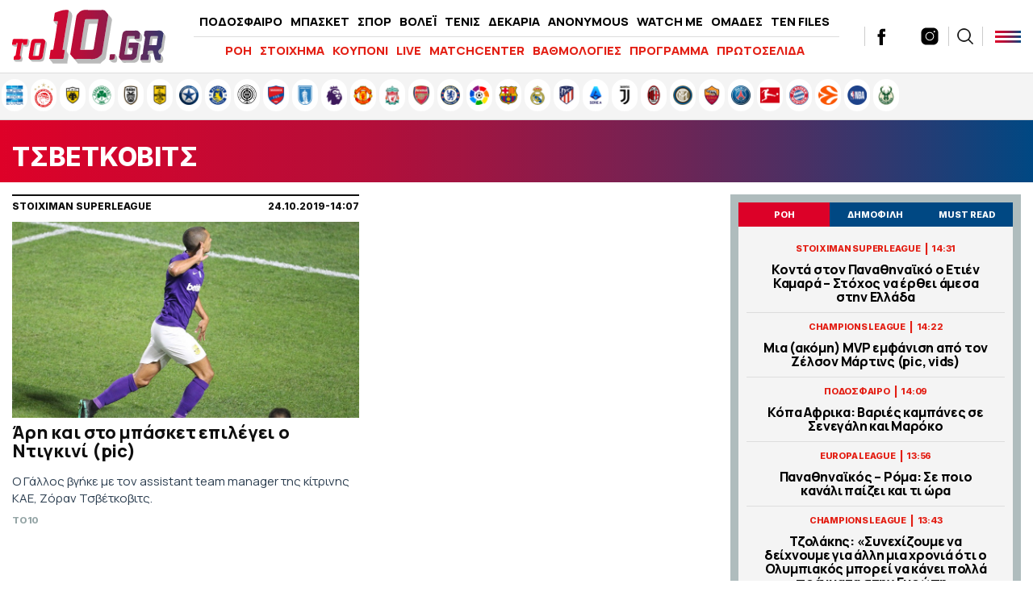

--- FILE ---
content_type: text/html; charset=UTF-8
request_url: https://www.to10.gr/tag/tsvetkovits/
body_size: 21352
content:
<!DOCTYPE html><html lang="el"><head><meta charset="UTF-8"><meta name="viewport" content="width=device-width,initial-scale=1" /><meta http-equiv="X-UA-Compatible" content="IE=edge,chrome=1" /><link media="all" href="https://www.to10.gr/wp-content/cache/autoptimize/css/autoptimize_34f6b2dfa042f4b1bd345be8282cb8ee.css" rel="stylesheet" /><title>ΤΣΒΕΤΚΟΒΙΤΣ | Ειδήσεις, νέα, ενημέρωση, Βαθμολογίες, αποτελέσματα</title> <script src="https://ajax.googleapis.com/ajax/libs/jquery/1.9.1/jquery.min.js" type="24d1b1118884f7eb341127bb-text/javascript"></script> <link rel="apple-touch-icon" sizes="57x57" href="/wp-content/themes/theten/common/imgs/icons/apple-icon-57x57.png"><link rel="apple-touch-icon" sizes="60x60" href="/wp-content/themes/theten/common/imgs/icons/apple-icon-60x60.png"><link rel="apple-touch-icon" sizes="72x72" href="/wp-content/themes/theten/common/imgs/icons/apple-icon-72x72.png"><link rel="apple-touch-icon" sizes="76x76" href="/wp-content/themes/theten/common/imgs/icons/apple-icon-76x76.png"><link rel="apple-touch-icon" sizes="114x114" href="/wp-content/themes/theten/common/imgs/icons/apple-icon-114x114.png"><link rel="apple-touch-icon" sizes="120x120" href="/wp-content/themes/theten/common/imgs/icons/apple-icon-120x120.png"><link rel="apple-touch-icon" sizes="144x144" href="/wp-content/themes/theten/common/imgs/icons/apple-icon-144x144.png"><link rel="apple-touch-icon" sizes="152x152" href="/wp-content/themes/theten/common/imgs/icons/apple-icon-152x152.png"><link rel="apple-touch-icon" sizes="180x180" href="/wp-content/themes/theten/common/imgs/icons/apple-icon-180x180.png"><link rel="icon" type="image/png" sizes="192x192"  href="/wp-content/themes/theten/common/imgs/icons/android-icon-192x192.png"><link rel="icon" type="image/png" sizes="32x32" href="/wp-content/themes/theten/common/imgs/icons/favicon-32x32.png"><link rel="icon" type="image/png" sizes="96x96" href="/wp-content/themes/theten/common/imgs/icons/favicon-96x96.png"><link rel="icon" type="image/png" sizes="16x16" href="/wp-content/themes/theten/common/imgs/icons/favicon-16x16.png"><link rel="manifest" href="/wp-content/themes/theten/common/imgs/icons/manifest.json"><meta name="msapplication-TileColor" content="#ffffff"><meta name="msapplication-TileImage" content="/wp-content/themes/theten/common/imgs/icons/ms-icon-144x144.png"><meta name="theme-color" content="#ffffff"><link rel="dns-prefetch" href="https://fonts.gstatic.com"><link rel="preconnect" href="https://fonts.gstatic.com" crossorigin="anonymous"><link rel="preload" href="https://fonts.googleapis.com/css2?family=Inter:wght@800&family=Manrope:wght@400;500;700;800&display=swap" as="fetch" crossorigin="anonymous"> <script type="24d1b1118884f7eb341127bb-text/javascript">!function(e,n,t){"use strict";var o="https://fonts.googleapis.com/css2?family=Inter:wght@800&family=Manrope:wght@400;500;700;800&display=swap",r="__3perf_googleFonts_2c850";function c(e){(n.head||n.body).appendChild(e)}function a(){var e=n.createElement("link");e.href=o,e.rel="stylesheet",c(e)}function f(e){if(!n.getElementById(r)){var t=n.createElement("style");t.id=r,c(t)}n.getElementById(r).innerHTML=e}e.FontFace&&e.FontFace.prototype.hasOwnProperty("display")?(t[r]&&f(t[r]),fetch(o).then(function(e){return e.text()}).then(function(e){return e.replace(/@font-face {/g,"@font-face{font-display:swap;")}).then(function(e){return t[r]=e}).then(f).catch(a)):a()}(window,document,localStorage);</script> <meta name="description" content="ΤΣΒΕΤΚΟΒΙΤΣ: Όλα τα τελευταία νέα, άρθρα, απόψεις, videos για ΤΣΒΕΤΚΟΒΙΤΣ στο to10.gr"/><link rel="canonical" href="https://www.to10.gr/tag/tsvetkovits/" /><meta property="og:locale" content="el_GR" /><meta property="og:type" content="object" /><meta property="og:title" content="ΤΣΒΕΤΚΟΒΙΤΣ | Ειδήσεις, νέα, ενημέρωση, Βαθμολογίες, αποτελέσματα" /><meta property="og:description" content="ΤΣΒΕΤΚΟΒΙΤΣ: Όλα τα τελευταία νέα, άρθρα, απόψεις, videos για ΤΣΒΕΤΚΟΒΙΤΣ στο to10.gr" /><meta property="og:url" content="https://www.to10.gr/tag/tsvetkovits/" /><meta property="og:site_name" content="to10.gr" /><meta property="og:image" content="https://www.to10.gr/wp-content/uploads/2022/07/facebook-c.png" /><meta property="og:image:secure_url" content="https://www.to10.gr/wp-content/uploads/2022/07/facebook-c.png" /><meta name="twitter:card" content="summary_large_image" /><meta name="twitter:description" content="ΤΣΒΕΤΚΟΒΙΤΣ: Όλα τα τελευταία νέα, άρθρα, απόψεις, videos για ΤΣΒΕΤΚΟΒΙΤΣ στο to10.gr" /><meta name="twitter:title" content="ΤΣΒΕΤΚΟΒΙΤΣ | Ειδήσεις, νέα, ενημέρωση, Βαθμολογίες, αποτελέσματα" /><meta name="twitter:site" content="@to10gr" /><meta name="twitter:image" content="https://www.to10.gr/wp-content/uploads/2022/07/facebook-c.png" />  <script type="24d1b1118884f7eb341127bb-text/javascript">//
	function external_links_in_new_windows_loop() {
		if (!document.links) {
			document.links = document.getElementsByTagName('a');
		}
		var change_link = false;
		var force = '';
		var ignore = '';

		for (var t=0; t<document.links.length; t++) {
			var all_links = document.links[t];
			change_link = false;
			
			if(document.links[t].hasAttribute('onClick') == false) {
				// forced if the address starts with http (or also https), but does not link to the current domain
				if(all_links.href.search(/^http/) != -1 && all_links.href.search('www.to10.gr') == -1) {
					// alert('Changeda '+all_links.href);
					change_link = true;
				}
					
				if(force != '' && all_links.href.search(force) != -1) {
					// forced
					// alert('force '+all_links.href);
					change_link = true;
				}
				
				if(ignore != '' && all_links.href.search(ignore) != -1) {
					// alert('ignore '+all_links.href);
					// ignored
					change_link = false;
				}

				if(change_link == true) {
					// alert('Changed '+all_links.href);
					document.links[t].setAttribute('onClick', 'javascript:window.open(\''+all_links.href+'\'); return false;');
					document.links[t].removeAttribute('target');
				}
			}
		}
	}
	
	// Load
	function external_links_in_new_windows_load(func)
	{	
		var oldonload = window.onload;
		if (typeof window.onload != 'function'){
			window.onload = func;
		} else {
			window.onload = function(){
				oldonload();
				func();
			}
		}
	}

	external_links_in_new_windows_load(external_links_in_new_windows_loop);
	//</script> <script type="24d1b1118884f7eb341127bb-text/javascript">window.OneSignal = window.OneSignal || [];

      OneSignal.push( function() {
        OneSignal.SERVICE_WORKER_UPDATER_PATH = "OneSignalSDKUpdaterWorker.js.php";
                      OneSignal.SERVICE_WORKER_PATH = "OneSignalSDKWorker.js.php";
                      OneSignal.SERVICE_WORKER_PARAM = { scope: "/" };
        OneSignal.setDefaultNotificationUrl("https://www.to10.gr");
        var oneSignal_options = {};
        window._oneSignalInitOptions = oneSignal_options;

        oneSignal_options['wordpress'] = true;
oneSignal_options['appId'] = 'dd4d82f3-ad5e-432a-ba5d-a0453be23f13';
oneSignal_options['allowLocalhostAsSecureOrigin'] = true;
oneSignal_options['welcomeNotification'] = { };
oneSignal_options['welcomeNotification']['disable'] = true;
oneSignal_options['subdomainName'] = "to10";
oneSignal_options['promptOptions'] = { };
oneSignal_options['promptOptions']['actionMessage'] = "Θα θέλατε να λαμβάνετε ειδοποιήσεις για έκτακτα νέα και ρεπορτάζ από to10.gr ;";
oneSignal_options['promptOptions']['acceptButtonText'] = "ΝΑΙ";
oneSignal_options['promptOptions']['cancelButtonText'] = "ΟΧΙ";
oneSignal_options['promptOptions']['siteName'] = "TO10";
oneSignal_options['promptOptions']['autoAcceptTitle'] = "ΑΠΟΔΟΧΗ";
                OneSignal.init(window._oneSignalInitOptions);
                OneSignal.showSlidedownPrompt();      });

      function documentInitOneSignal() {
        var oneSignal_elements = document.getElementsByClassName("OneSignal-prompt");

        var oneSignalLinkClickHandler = function(event) { OneSignal.push(['registerForPushNotifications']); event.preventDefault(); };        for(var i = 0; i < oneSignal_elements.length; i++)
          oneSignal_elements[i].addEventListener('click', oneSignalLinkClickHandler, false);
      }

      if (document.readyState === 'complete') {
           documentInitOneSignal();
      }
      else {
           window.addEventListener("load", function(event){
               documentInitOneSignal();
          });
      }</script>    <script type="24d1b1118884f7eb341127bb-text/javascript" async=true>(function() {
  var host = window.location.hostname;
  var element = document.createElement('script');
  var firstScript = document.getElementsByTagName('script')[0];
  var url = 'https://cmp.inmobi.com'
    .concat('/choice/', 'b18ZrfWk2bTDB', '/', host, '/choice.js?tag_version=V3');
  var uspTries = 0;
  var uspTriesLimit = 3;
  element.async = true;
  element.type = 'text/javascript';
  element.src = url;

  firstScript.parentNode.insertBefore(element, firstScript);

  function makeStub() {
    var TCF_LOCATOR_NAME = '__tcfapiLocator';
    var queue = [];
    var win = window;
    var cmpFrame;

    function addFrame() {
      var doc = win.document;
      var otherCMP = !!(win.frames[TCF_LOCATOR_NAME]);

      if (!otherCMP) {
        if (doc.body) {
          var iframe = doc.createElement('iframe');

          iframe.style.cssText = 'display:none';
          iframe.name = TCF_LOCATOR_NAME;
          doc.body.appendChild(iframe);
        } else {
          setTimeout(addFrame, 5);
        }
      }
      return !otherCMP;
    }

    function tcfAPIHandler() {
      var gdprApplies;
      var args = arguments;

      if (!args.length) {
        return queue;
      } else if (args[0] === 'setGdprApplies') {
        if (
          args.length > 3 &&
          args[2] === 2 &&
          typeof args[3] === 'boolean'
        ) {
          gdprApplies = args[3];
          if (typeof args[2] === 'function') {
            args[2]('set', true);
          }
        }
      } else if (args[0] === 'ping') {
        var retr = {
          gdprApplies: gdprApplies,
          cmpLoaded: false,
          cmpStatus: 'stub'
        };

        if (typeof args[2] === 'function') {
          args[2](retr);
        }
      } else {
        if(args[0] === 'init' && typeof args[3] === 'object') {
          args[3] = Object.assign(args[3], { tag_version: 'V3' });
        }
        queue.push(args);
      }
    }

    function postMessageEventHandler(event) {
      var msgIsString = typeof event.data === 'string';
      var json = {};

      try {
        if (msgIsString) {
          json = JSON.parse(event.data);
        } else {
          json = event.data;
        }
      } catch (ignore) {}

      var payload = json.__tcfapiCall;

      if (payload) {
        window.__tcfapi(
          payload.command,
          payload.version,
          function(retValue, success) {
            var returnMsg = {
              __tcfapiReturn: {
                returnValue: retValue,
                success: success,
                callId: payload.callId
              }
            };
            if (msgIsString) {
              returnMsg = JSON.stringify(returnMsg);
            }
            if (event && event.source && event.source.postMessage) {
              event.source.postMessage(returnMsg, '*');
            }
          },
          payload.parameter
        );
      }
    }

    while (win) {
      try {
        if (win.frames[TCF_LOCATOR_NAME]) {
          cmpFrame = win;
          break;
        }
      } catch (ignore) {}

      if (win === window.top) {
        break;
      }
      win = win.parent;
    }
    if (!cmpFrame) {
      addFrame();
      win.__tcfapi = tcfAPIHandler;
      win.addEventListener('message', postMessageEventHandler, false);
    }
  };

  makeStub();

  function makeGppStub() {
    const CMP_ID = 10;
    const SUPPORTED_APIS = [
      '2:tcfeuv2',
      '6:uspv1',
      '7:usnatv1',
      '8:usca',
      '9:usvav1',
      '10:uscov1',
      '11:usutv1',
      '12:usctv1'
    ];

    window.__gpp_addFrame = function (n) {
      if (!window.frames[n]) {
        if (document.body) {
          var i = document.createElement("iframe");
          i.style.cssText = "display:none";
          i.name = n;
          document.body.appendChild(i);
        } else {
          window.setTimeout(window.__gpp_addFrame, 10, n);
        }
      }
    };
    window.__gpp_stub = function () {
      var b = arguments;
      __gpp.queue = __gpp.queue || [];
      __gpp.events = __gpp.events || [];

      if (!b.length || (b.length == 1 && b[0] == "queue")) {
        return __gpp.queue;
      }

      if (b.length == 1 && b[0] == "events") {
        return __gpp.events;
      }

      var cmd = b[0];
      var clb = b.length > 1 ? b[1] : null;
      var par = b.length > 2 ? b[2] : null;
      if (cmd === "ping") {
        clb(
          {
            gppVersion: "1.1", // must be “Version.Subversion”, current: “1.1”
            cmpStatus: "stub", // possible values: stub, loading, loaded, error
            cmpDisplayStatus: "hidden", // possible values: hidden, visible, disabled
            signalStatus: "not ready", // possible values: not ready, ready
            supportedAPIs: SUPPORTED_APIS, // list of supported APIs
            cmpId: CMP_ID, // IAB assigned CMP ID, may be 0 during stub/loading
            sectionList: [],
            applicableSections: [-1],
            gppString: "",
            parsedSections: {},
          },
          true
        );
      } else if (cmd === "addEventListener") {
        if (!("lastId" in __gpp)) {
          __gpp.lastId = 0;
        }
        __gpp.lastId++;
        var lnr = __gpp.lastId;
        __gpp.events.push({
          id: lnr,
          callback: clb,
          parameter: par,
        });
        clb(
          {
            eventName: "listenerRegistered",
            listenerId: lnr, // Registered ID of the listener
            data: true, // positive signal
            pingData: {
              gppVersion: "1.1", // must be “Version.Subversion”, current: “1.1”
              cmpStatus: "stub", // possible values: stub, loading, loaded, error
              cmpDisplayStatus: "hidden", // possible values: hidden, visible, disabled
              signalStatus: "not ready", // possible values: not ready, ready
              supportedAPIs: SUPPORTED_APIS, // list of supported APIs
              cmpId: CMP_ID, // list of supported APIs
              sectionList: [],
              applicableSections: [-1],
              gppString: "",
              parsedSections: {},
            },
          },
          true
        );
      } else if (cmd === "removeEventListener") {
        var success = false;
        for (var i = 0; i < __gpp.events.length; i++) {
          if (__gpp.events[i].id == par) {
            __gpp.events.splice(i, 1);
            success = true;
            break;
          }
        }
        clb(
          {
            eventName: "listenerRemoved",
            listenerId: par, // Registered ID of the listener
            data: success, // status info
            pingData: {
              gppVersion: "1.1", // must be “Version.Subversion”, current: “1.1”
              cmpStatus: "stub", // possible values: stub, loading, loaded, error
              cmpDisplayStatus: "hidden", // possible values: hidden, visible, disabled
              signalStatus: "not ready", // possible values: not ready, ready
              supportedAPIs: SUPPORTED_APIS, // list of supported APIs
              cmpId: CMP_ID, // CMP ID
              sectionList: [],
              applicableSections: [-1],
              gppString: "",
              parsedSections: {},
            },
          },
          true
        );
      } else if (cmd === "hasSection") {
        clb(false, true);
      } else if (cmd === "getSection" || cmd === "getField") {
        clb(null, true);
      }
      //queue all other commands
      else {
        __gpp.queue.push([].slice.apply(b));
      }
    };
    window.__gpp_msghandler = function (event) {
      var msgIsString = typeof event.data === "string";
      try {
        var json = msgIsString ? JSON.parse(event.data) : event.data;
      } catch (e) {
        var json = null;
      }
      if (typeof json === "object" && json !== null && "__gppCall" in json) {
        var i = json.__gppCall;
        window.__gpp(
          i.command,
          function (retValue, success) {
            var returnMsg = {
              __gppReturn: {
                returnValue: retValue,
                success: success,
                callId: i.callId,
              },
            };
            event.source.postMessage(msgIsString ? JSON.stringify(returnMsg) : returnMsg, "*");
          },
          "parameter" in i ? i.parameter : null,
          "version" in i ? i.version : "1.1"
        );
      }
    };
    if (!("__gpp" in window) || typeof window.__gpp !== "function") {
      window.__gpp = window.__gpp_stub;
      window.addEventListener("message", window.__gpp_msghandler, false);
      window.__gpp_addFrame("__gppLocator");
    }
  };

  makeGppStub();

  var uspStubFunction = function() {
    var arg = arguments;
    if (typeof window.__uspapi !== uspStubFunction) {
      setTimeout(function() {
        if (typeof window.__uspapi !== 'undefined') {
          window.__uspapi.apply(window.__uspapi, arg);
        }
      }, 500);
    }
  };

  var checkIfUspIsReady = function() {
    uspTries++;
    if (window.__uspapi === uspStubFunction && uspTries < uspTriesLimit) {
      console.warn('USP is not accessible');
    } else {
      clearInterval(uspInterval);
    }
  };

  if (typeof window.__uspapi === 'undefined') {
    window.__uspapi = uspStubFunction;
    var uspInterval = setInterval(checkIfUspIsReady, 6000);
  }
})();</script>  <script async="async" src="//pahtsx.tech/c/to10.gr.js" type="24d1b1118884f7eb341127bb-text/javascript"></script> <script async src="https://pagead2.googlesyndication.com/pagead/js/adsbygoogle.js?client=ca-pub-4282208337545136" crossorigin="anonymous" type="24d1b1118884f7eb341127bb-text/javascript"></script> <script async='async' src='https://securepubads.g.doubleclick.net/tag/js/gpt.js' type="24d1b1118884f7eb341127bb-text/javascript"></script> <script type="24d1b1118884f7eb341127bb-text/javascript">window.googletag = window.googletag || {cmd: []};
  googletag.cmd.push(function() {
    
var header_big_mapping = googletag.sizeMapping().addSize([0, 0], []).addSize([1000,0], [[728, 90], [970, 250], [970, 90]]).build();
var multi_culti_mapping = googletag.sizeMapping().addSize([0, 0], []).addSize([1000,0], [[336, 280], [300, 250], [728, 90]]).addSize([1550,0], [[336, 280], [300, 250], [970, 90], [728, 90], [970, 250]]).build();
var hug_mapping = googletag.sizeMapping().addSize([0, 0], []).addSize([1100,0], [[300, 600], [300, 250], [336, 280]]).build();
var hug_L_mapping = googletag.sizeMapping().addSize([0, 0], []).addSize([1000,0], [[300, 600], [300, 250], [336, 280]]).build();
var hug_S_mapping = googletag.sizeMapping().addSize([0, 0], []).addSize([1000,0], [[300, 600], [300, 250]]).build();
var hug_mapping_L = googletag.sizeMapping().addSize([0, 0], []).addSize([1100,0], [300, 250]).addSize([1550,0], [[300, 600], [300, 250], [336, 280]]).build();
var hug_mapping_R = googletag.sizeMapping().addSize([0, 0], []).addSize([1550,0], [[300, 600], [300, 250], [336, 280]]).build();
// var mobile_L_mapping = googletag.sizeMapping().addSize([0, 0], []).addSize([299,0], [[300, 600], [300, 250], [336, 280]]).build();

var mobile_L_mapping = googletag.sizeMapping().addSize([0, 0], []).addSize([299,0], [[300, 600], [300, 250], [336, 280], [360, 600], [320, 600]]).build();
var over_mapping = googletag.sizeMapping().addSize([0, 0], []).addSize([1000, 200], [1, 1]).build();
var mobsticky = googletag.sizeMapping().addSize([0, 0], [[320, 100], [320, 50]]).addSize([770, 0], []).build();

if(/Android|webOS|iPhone|iPad|iPod|BlackBerry|IEMobile|Opera Mini/i.test(navigator.userAgent)) {
// googletag.defineSlot('/22673989468/inside_320x50_top', [[320, 100], [320, 50]], 'inside_320x50_top').defineSizeMapping(mobsticky).addService(googletag.pubads());
// googletag.defineSlot('/22673989468/inside_320x50_bottom', [[320, 100], [320, 50]], 'inside_320x50_bottom').defineSizeMapping(mobsticky).addService(googletag.pubads());
} else {
// googletag.defineSlot('/22673989468/inside_970x90_top', [[728, 90], [970, 250], [970, 90]], 'inside_970x90_top').defineSizeMapping(header_big_mapping).addService(googletag.pubads());
googletag.defineSlot('/22673989468/inside_1100x100_1', [[336, 280], [300, 250] ,[970, 90], [728, 90], [970, 250]], 'inside_1100x100_1').defineSizeMapping(multi_culti_mapping).addService(googletag.pubads());
googletag.defineSlot('/22673989468/inside_300x250_r1', [[300, 600], [300, 250]], 'inside_300x250_r1').defineSizeMapping(hug_mapping_L).addService(googletag.pubads());
googletag.defineSlot('/22673989468/inside_300x250_r2', [[300, 600], [300, 250], [336, 280]], 'inside_300x250_r2').defineSizeMapping(hug_mapping_R).addService(googletag.pubads());
} 
googletag.defineSlot('/22673989468/to10_1x1_over', [1, 1], '1x1_over').defineSizeMapping(over_mapping).addService(googletag.pubads());

    


googletag.defineSlot('/22673989468/to10.gr/prestitial', [1, 1], 'prestitial').addService(googletag.pubads());
    
    
googletag.pubads().setTargeting('type', 'tag');
googletag.pubads().setTargeting('tag', 'tsvetkovits');

    
  // googletag.pubads().disableInitialLoad();
  googletag.pubads().setTargeting('ocm_domain', 'to10.gr');
  googletag.pubads().enableSingleRequest();
  // googletag.pubads().collapseEmptyDivs();
	googletag.pubads().setCentering(true);
	googletag.pubads().enableLazyLoad({
    fetchMarginPercent: 400,  // Fetch slots within 4 viewports.
    renderMarginPercent: 200,  // Render slots within 2 viewports.
    // mobileScaling: 1.0  // Double the above values on mobile.
  });
  googletag.enableServices();  


  googletag.pubads().addEventListener('slotRenderEnded', function(event) {
//     if( "home_300x250_r2" === event.slot.getSlotElementId() && !event.isEmpty && event.size[1] == 600 ){ document.querySelector('body').classList.add('dat600'); }
//     if( "home_1920x1200_skin" === event.slot.getSlotElementId() && !event.isEmpty && event.size[1] == 1200 ){ document.querySelector('body').classList.add('skinned'); }
    if( "inside_1920x1200_skin" === event.slot.getSlotElementId() && !event.isEmpty && event.size[1] == 1200 ){ document.querySelector('body').classList.add('skinned'); }
    if( "inside_1920x1200_skin" === event.slot.getSlotElementId() && !event.isEmpty && event.size[1] == 1201 ){ document.querySelector('body').classList.add('fxskin'); }
  });
    
});</script> <script type="24d1b1118884f7eb341127bb-text/javascript">(function() {
  /** CONFIGURATION START **/
  var _sf_async_config = window._sf_async_config = (window._sf_async_config || {});
  _sf_async_config.uid = 66944;
  _sf_async_config.domain = 'to10.gr';
  _sf_async_config.flickerControl = false;
  _sf_async_config.useCanonical = true;
  _sf_async_config.useCanonicalDomain = true;
  _sf_async_config.sections = 'ΤΣΒΕΤΚΟΒΙΤΣ'; // CHANGE THIS TO YOUR SECTION NAME(s)
  _sf_async_config.authors = '' // CHANGE THIS TO YOUR AUTHOR NAME(s)
  /** CONFIGURATION END **/
  function loadChartbeat() {
      var e = document.createElement('script');
      var n = document.getElementsByTagName('script')[0];
      e.type = 'text/javascript';
      e.async = true;
      e.src = '//static.chartbeat.com/js/chartbeat.js';;
      n.parentNode.insertBefore(e, n);
  }
  loadChartbeat();
  })();</script> <script async src="//static.chartbeat.com/js/chartbeat_mab.js" type="24d1b1118884f7eb341127bb-text/javascript"></script> <script async src="https://static.adman.gr/adman.js" type="24d1b1118884f7eb341127bb-text/javascript"></script> <script type="24d1b1118884f7eb341127bb-text/javascript">window.AdmanQueue=window.AdmanQueue||[];AdmanQueue.push(function(){Adman.adunit({id:959,h:'https://x.grxchange.gr',inline:true})});</script> </head><body class="archive tag tag-tsvetkovits tag-24396 to10"><div id='prestitial'> <script type="24d1b1118884f7eb341127bb-text/javascript">googletag.cmd.push(function() { googletag.display('prestitial'); });</script> </div><div id="fetcher"></div><div id="page"><div class="TopBillboard"></div><header id="main-header" class="site-header py-4 px-5"><div class="header-cols is-flex is-align-items-center"><div class="main-logo-wrap"> <a href="/" title="to10.gr" class="main-logo is-block"><div id="logo-i"></div> </a></div><div class="main-header-column is-hidden-touch"><ul id="menu-kentriko-menu" class="main-nav"><li class="menu-item menu-item-3"><a href="/category/podosfero/" itemprop="url">ΠΟΔΟΣΦΑΙΡΟ</a></li><li class="menu-item menu-item-4"><a href="/category/basket/" itemprop="url">ΜΠΑΣΚΕΤ</a></li><li class="menu-item menu-item-5"><a href="/category/sport/" itemprop="url">ΣΠΟΡ</a></li><li class="menu-item menu-item-5"><a href="/category/sport/volei/" itemprop="url">ΒΟΛΕΪ</a></li><li class="menu-item menu-item-5"><a href="/category/sport/tenis/" itemprop="url">ΤΕΝΙΣ</a></li><li class="menu-item menu-item-6"><a href="/category/dekaria/" itemprop="url">ΔΕΚΑΡΙΑ</a></li><li class="menu-item menu-item-7"><a href="/category/anonymous/" itemprop="url">ANONYMOUS</a></li><li class="menu-item menu-item-8"><a href="/category/watch-me/" itemprop="url">WATCH ME</a></li><li class="menu-item menu-item-13"><a href="/omades/" itemprop="url">ΟΜΑΔΕΣ</a></li><li class="menu-item menu-item-13"><a href="/category/ten-files/" itemprop="url">TEN FILES</a></li><li class="menu-item menu-item-14"><a href="/category/lifewitness/" itemprop="url">LIFEWITNESS</a></li></ul><hr /><ul id="secondary-menu" class="secondary-nav"><li><a href="/blog-view/">ΡΟΗ</a></li><li><a href="/category/stoixima/" itemprop="url">ΣΤΟΙΧΗΜΑ</a></li><li><a href="/kouponi/">ΚΟΥΠΟΝΙ</a></li><li><a href="/category/live/" itemprop="url">LIVE</a></li><li><a href="/matchcenter/">MATCHCENTER</a></li><li><a href="/vathmologies/" itemprop="url">ΒΑΘΜΟΛΟΓΙΕΣ</a></li><li><a href="/programma-vathmologies/" itemprop="url">ΠΡΟΓΡΑΜΜΑ</a></li><li><a href="/protoselida/">ΠΡΩΤΟΣΕΛΙΔΑ</a></li><li><a href="/controll/" itemprop="url">CON-TROLL</a></li></ul></div><div class="header-latest"><div class="roi-icon is-hidden-desktop"><div id="punch-roi" class="roi-column"> <img alt="Latest" style="filter:initial" width="48" height="48" src="[data-uri]" /> <span class="is-size-7 font-bolder mt-0">ΡΟΗ</span></div></div><div class="roi-icon is-hidden-desktop"> <a href="/omades/" class="roi-column"> <img alt="Omades" style="filter:initial" width="48" height="48" src="/wp-content/themes/whsk_theten/common/imgs/icons8-shield-96.png" /> <span class="is-size-7 font-bolder mt-0">ΟΜΑΔΕΣ</span> </a></div><div class="social-header is-hidden-touch"> <a href="https://www.facebook.com/to10.gr/" target="_blank"> <svg enable-background="new 0 0 56.693 56.693" height="56.693px" id="Layer_1" version="1.1" viewBox="0 0 56.693 56.693" width="56.693px" xml:space="preserve" xmlns="http://www.w3.org/2000/svg" xmlns:xlink="http://www.w3.org/1999/xlink"><path d="M40.43,21.739h-7.645v-5.014c0-1.883,1.248-2.322,2.127-2.322c0.877,0,5.395,0,5.395,0V6.125l-7.43-0.029  c-8.248,0-10.125,6.174-10.125,10.125v5.518h-4.77v8.53h4.77c0,10.947,0,24.137,0,24.137h10.033c0,0,0-13.32,0-24.137h6.77  L40.43,21.739z"/></svg> </a> <a href="https://twitter.com/to10gr" target="_blank"> <svg fill="#262626" xmlns="http://www.w3.org/2000/svg" viewBox="0 0 24 24" version="1.1"> <path d="M18.244 2.25h3.308l-7.227 8.26 8.502 11.24H16.17l-5.214-6.817L4.99 21.75H1.68l7.73-8.835L1.254 2.25H8.08l4.713 6.231zm-1.161 17.52h1.833L7.084 4.126H5.117z"></path> </svg> </a> <a href="https://www.instagram.com/to10.gr/"  target="_blank"> <svg xmlns="http://www.w3.org/2000/svg" x="0px" y="0px" width="50" height="50" viewBox="0 0 172 172" style=" fill:#000000;"><g fill="none" fill-rule="nonzero" stroke="none" stroke-width="1" stroke-linecap="butt" stroke-linejoin="miter" stroke-miterlimit="10" stroke-dasharray="" stroke-dashoffset="0" font-family="none" font-weight="none" font-size="none" text-anchor="none" style="mix-blend-mode: normal"><path d="M0,172v-172h172v172z" fill="none"></path><g fill="#000000"><path d="M55.04,10.32c-24.6648,0 -44.72,20.0552 -44.72,44.72v61.92c0,24.6648 20.0552,44.72 44.72,44.72h61.92c24.6648,0 44.72,-20.0552 44.72,-44.72v-61.92c0,-24.6648 -20.0552,-44.72 -44.72,-44.72zM127.28,37.84c3.784,0 6.88,3.096 6.88,6.88c0,3.784 -3.096,6.88 -6.88,6.88c-3.784,0 -6.88,-3.096 -6.88,-6.88c0,-3.784 3.096,-6.88 6.88,-6.88zM86,48.16c20.8808,0 37.84,16.9592 37.84,37.84c0,20.8808 -16.9592,37.84 -37.84,37.84c-20.8808,0 -37.84,-16.9592 -37.84,-37.84c0,-20.8808 16.9592,-37.84 37.84,-37.84zM86,55.04c-17.0624,0 -30.96,13.8976 -30.96,30.96c0,17.0624 13.8976,30.96 30.96,30.96c17.0624,0 30.96,-13.8976 30.96,-30.96c0,-17.0624 -13.8976,-30.96 -30.96,-30.96z"></path></g></g> </svg> </a></div><div class="search-col  is-hidden-touch"><div id="search-punch"><div class="search-ico"></div></div></div><div id="burger-punch" class="burger-menu"> <span></span> <span></span> <span></span></div></div></div><div class="anazitisi"><div class="maxgridrow"><form method="get" id="searchform" action="https://www.to10.gr/"> <label for="s" class="assistive-text"></label> <input type="text" class="field" name="s" id="s" placeholder="αναζήτηση" onfocus="if (!window.__cfRLUnblockHandlers) return false; this.placeholder = ''" onblur="if (!window.__cfRLUnblockHandlers) return false; this.placeholder = 'search'" data-cf-modified-24d1b1118884f7eb341127bb-="" /> <input type="submit" class="submit" name="submit" id="searchsubmit" value="Αναζήτηση" /></form></div></div><div id="BMenu" class="burger-p-wrap red--panel "><div class="burger-p"><div class="widegridrow"><div class="columns is-multiline"><div class="column menu-col is-4-desktop is-4-widescreen is-4-tablet is-12-mobile"><li id="menu-item-1" class="menu-item mega-menu-c"> <span class="column-header uppercase treble-extra-bold"> <a href="/category/podosfero/"> Ποδόσφαιρο </a> </span> <span class="smb"></span><ul class="submenu"><li class="sub-menu-item uppercase"> <a href="/category/podosfero/superleague/"> Super League </a></li><li class="sub-menu-item uppercase"> <a href="/category/podosfero/super-league-2/"> Super League 2 </a></li><li class="sub-menu-item uppercase"> <a href="/category/podosfero/football-league/"> Football League </a></li><li class="sub-menu-item uppercase"> <a href="/category/podosfero/champions-league/"> Champions League </a></li><li class="sub-menu-item uppercase"> <a href="/category/podosfero/europa-league/"> Europa League </a></li><li class="sub-menu-item uppercase"> <a href="/category/podosfero/premier-league/"> Premier League </a></li><li class="sub-menu-item uppercase"> <a href="/category/podosfero/la-liga/"> La Liga </a></li><li class="sub-menu-item uppercase"> <a href="/category/podosfero/serie-a/"> Serie A </a></li><li class="sub-menu-item uppercase"> <a href="/category/podosfero/bundesliga/"> Bundesliga </a></li><li class="sub-menu-item uppercase"> <a href="/category/podosfero/ligue-1/"> Ligue 1 </a></li><li class="sub-menu-item uppercase"> <a href="/category/podosfero/europe/"> Ευρώπη </a></li><li class="sub-menu-item uppercase"> <a href="/category/podosfero/kosmos/"> Κόσμος </a></li><li class="sub-menu-item uppercase"> <a href="/category/podosfero/kypello-ellados/"> Κύπελλο Ελλάδας </a></li><li class="sub-menu-item uppercase"> <a href="/category/podosfero/ethnikes-omades/"> Εθνικές Ομάδες </a></li><li class="sub-menu-item uppercase"> <a href="/category/podosfero/nations-league/"> Nations League </a></li><li class="sub-menu-item uppercase"> <a href="/category/podosfero/dietisia/"> Διαιτησία </a></li><li class="sub-menu-item uppercase"> <a href="/category/podosfero/epo/"> ΕΠΟ </a></li></ul></li></div><div class="column menu-col is-4-desktop is-4-widescreen is-4-tablet is-12-mobile"><li id="menu-item-2" class="menu-item mega-menu-c"> <span class="column-header uppercase treble-extra-bold"> <a href="/category/basket/"> Μπάσκετ </a> </span> <span class="smb"></span><ul class="submenu"><li class="sub-menu-item uppercase"> <a href="/category/basket/basket-league/"> Stoiximan Basket League </a></li><li class="sub-menu-item uppercase"> <a href="/category/basket/euroleague/"> Euroleague </a></li><li class="sub-menu-item uppercase"> <a href="/category/basket/champions-league-basket/"> Ch. League Basket </a></li><li class="sub-menu-item uppercase"> <a href="/category/basket/eurocup/"> Eurocup </a></li><li class="sub-menu-item uppercase"> <a href="/category/basket/a2-andron/"> Α2 Ανδρών </a></li><li class="sub-menu-item uppercase"> <a href="/category/basket/ellada/"> Ελλάδα </a></li><li class="sub-menu-item uppercase"> <a href="/category/basket/efropi-basket/"> Ευρώπη </a></li><li class="sub-menu-item uppercase"> <a href="/category/basket/kosmos-basket/"> Κόσμος </a></li><li class="sub-menu-item uppercase"> <a href="/category/basket/nba/"> NBA </a></li><li class="sub-menu-item uppercase"> <a href="/category/basket/kypello-ellados-basket/"> Κύπελλο Ελλάδας </a></li><li class="sub-menu-item uppercase"> <a href="/category/basket/ethnikes-omades-basket/"> Εθνικές Ομάδες </a></li></ul></li></div><div class="column menu-col is-4-desktop is-4-widescreen is-4-tablet is-12-mobile"><li id="menu-item-3" class="menu-item mega-menu-c"> <span class="column-header uppercase treble-extra-bold"> <a href="/category/sport/"> Σπορ </a> </span> <span class="smb"></span><ul class="submenu"><li class="sub-menu-item uppercase"> <a href="/category/sport/volei/"> Βόλεϊ </a></li><li class="sub-menu-item uppercase"> <a href="/category/sport/polo/"> Πόλο </a></li><li class="sub-menu-item uppercase"> <a href="/category/sport/chantbol/"> Χάντμπολ </a></li><li class="sub-menu-item uppercase"> <a href="/category/sport/tenis/"> Τένις </a></li><li class="sub-menu-item uppercase"> <a href="/category/sport/stivos/"> Στίβος </a></li><li class="sub-menu-item uppercase"> <a href="/category/sport/car-n-bikes/"> Can N Bikes </a></li><li class="sub-menu-item uppercase"> <a href="/category/sport/motorsport/"> Motorsport </a></li><li class="sub-menu-item uppercase"> <a href="/category/sport/alla-spor/"> Άλλα Σπορ </a></li></ul></li></div><div class="column menu-col is-4-desktop is-4-widescreen is-4-tablet is-12-mobile"><li id="menu-item-4" class="menu-item mega-menu-c"> <span class="column-header uppercase treble-extra-bold"> <a href="/category/dekaria/"> Δεκάρια </a> </span> <span class="smb"></span><ul class="submenu"><li class="sub-menu-item uppercase"> <a href="/author/giorgoschelakis?cat=48"> Γ. Χελάκης </a></li><li class="sub-menu-item uppercase"> <a href="/author/dionisisdellis?cat=48"> Δ. Δελλής </a></li><li class="sub-menu-item uppercase"> <a href="/author/giorgosnikokiris?cat=48"> Γ. Νοικοκύρης </a></li><li class="sub-menu-item uppercase"> <a href="/author/giannisselalmatzidis?cat=48"> Γ. Σελαλματζίδης </a></li><li class="sub-menu-item uppercase"> <a href="/author/nikoskotsis?cat=48"> Ν. Κώτσης </a></li><li class="sub-menu-item uppercase"> <a href="/author/christoforosevagelatos?cat=48"> Χ. Ευαγγελάτος </a></li><li class="sub-menu-item uppercase"> <a href="/author/dimitrisapostolidis?cat=48"> Δ. Αποστολίδης </a></li><li class="sub-menu-item uppercase"> <a href="/author/iraklissantipas?cat=48"> Η. Αντύπας </a></li><li class="sub-menu-item uppercase"> <a href="/author/dimitrisgrigoropoulos?cat=48"> Δ. Γρηγορόπουλος </a></li></ul></li></div><div class="column menu-col is-4-desktop is-4-widescreen is-4-tablet is-12-mobile"><li id="menu-item-5" class="menu-item mega-menu-c"> <span class="column-header uppercase treble-extra-bold"> <a href="/category/anonymous/"> Anonymous </a> </span> <span class="smb"></span><ul class="submenu"><li class="sub-menu-item uppercase"> <a href="/author/opentakosarikos/"> Ο ΠΕΝΤΑΚΟΣΑΡΙΚΟΣ </a></li><li class="sub-menu-item uppercase"> <a href="/author/agentleaks/"> AGENT LEAKS </a></li><li class="sub-menu-item uppercase"> <a href="/author/diegrammenos/"> ΔΙΕ-ΓΡΑΜΜΕΝΟΣ </a></li><li class="sub-menu-item uppercase"> <a href="/author/oparagkas/"> Ο ΠΑΡΑΓΚΑΣ </a></li><li class="sub-menu-item uppercase"> <a href="/author/vasilisdekarikos/"> ΒΑΣΙΛΗΣ ΔΕΚΑΡΙΚΟΣ </a></li><li class="sub-menu-item uppercase"> <a href="/author/pressakias/"> PRESSΑΚΙΑΣ </a></li><li class="sub-menu-item uppercase"> <a href="/author/okoouts/"> Ο ΚΟΟΥΤΣ </a></li><li class="sub-menu-item uppercase"> <a href="/author/valememesa/"> Ο… ΒΑΛΕ ΜΕ ΜΕΣΑ </a></li></ul></li></div><div class="column menu-col is-4-desktop is-4-widescreen is-4-tablet is-12-mobile"><li id="menu-item-6" class="menu-item mega-menu-c"> <span class="column-header uppercase treble-extra-bold"> <a href="/category/watch-me/"> Watch Me </a> </span> <span class="smb"></span><ul class="submenu"><li class="sub-menu-item uppercase"> <a href="/controll/">CON-TROLL</a></li><li class="sub-menu-item uppercase"> <a href="/category/watch-me/TO10 TV/"> to10tv </a></li><li class="sub-menu-item uppercase"> <a href="/category/watch-me/watchmestories/"> STORIES </a></li><li class="sub-menu-item uppercase"> <a href="/efimerides/">ΕΦΗΜΕΡΙΔΕΣ</a></li><li class="sub-menu-item uppercase"> <a href="/protoselida/">ΠΡΩΤΟΣΕΛΙΔΑ</a></li></ul></li></div><div class="column menu-col is-4-desktop is-4-widescreen is-4-tablet is-12-mobile"><li id="menu-item-7" class="menu-item mega-menu-c"> <span class="column-header uppercase treble-extra-bold"> <a href="/category/ten-files/"> Ten Files </a> </span> <span class="smb"></span><ul class="submenu"><li class="sub-menu-item uppercase"> <a href="/category/ten-files/epikerotita/"> ΕΠΙΚΑΙΡΟΤΗΤΑ </a></li></ul></li></div><div class="column menu-col is-4-desktop is-4-widescreen is-4-tablet is-12-mobile"><li id="menu-item-8" class="menu-item mega-menu-c"> <span class="column-header uppercase treble-extra-bold"> <a href="///"> </a> </span> <span class="smb"></span><ul class="submenu"><li class="sub-menu-item uppercase"> <a href="/blog-view/">ΡΟΗ</a></li><li class="sub-menu-item uppercase"> <a href="/category//stoixima/"> ΣΤΟΙΧΗΜΑ </a></li><li class="sub-menu-item uppercase"> <a href="/kouponi/">ΚΟΥΠΟΝΙ</a></li><li class="sub-menu-item uppercase"> <a href="/category//live/"> LIVE </a></li><li class="sub-menu-item uppercase"> <a href="/matchcenter/">MATCHCENTER</a></li><li class="sub-menu-item uppercase"> <a href="/vathmologies/">ΒΑΘΜΟΛΟΓΙΕΣ</a></li><li class="sub-menu-item uppercase"> <a href="/programma-vathmologies/">ΠΡΟΓΡΑΜΜΑ</a></li><li class="sub-menu-item uppercase"> <a href="/protoselida/">ΠΡΩΤΟΣΕΛΙΔΑ</a></li><li class="sub-menu-item uppercase"> <a href="/controll/">CON-TROLL</a></li></ul></li></div></div></div></div></div></header><div class="teams-row-wrap is-hidden-mobile"><div class="widegridrow px-0"><div class="teams-row"><li> <a href="/category/podosfero/superleague/"> <img width="32" height="32" loading="lazy" style="width:32px;height:32px;object-fit: contain;" src="/wp-content/themes/whsk_theten/common/icons/superleague.png" alt="superleague" /> </a></li><li> <a href="/team/olympiacos/"> <img width="32" height="32" loading="lazy" style="width:32px;height:32px;object-fit: contain;" src="/wp-content/themes/whsk_theten/common/icons/Olympiacos2024emblem.png" alt="olympiacos" /> </a></li><li> <a href="/team/aek/"> <img width="32" height="32" loading="lazy" style="width:32px;height:32px;object-fit: contain;" src="/wp-content/themes/whsk_theten/common/icons/aek.png" alt="aek" /> </a></li><li> <a href="/team/panathinaikos/"> <img width="32" height="32" loading="lazy" style="width:32px;height:32px;object-fit: contain;" src="/wp-content/themes/whsk_theten/common/icons/pao.png" alt="panathinaikos" /> </a></li><li> <a href="/team/paok/"> <img width="32" height="32" loading="lazy" style="width:32px;height:32px;object-fit: contain;" src="/wp-content/themes/whsk_theten/common/icons/paok.png" alt="paok" /> </a></li><li> <a href="/team/aris/"> <img width="32" height="32" loading="lazy" style="width:32px;height:32px;object-fit: contain;" src="/wp-content/themes/whsk_theten/common/icons/aris.png" alt="aris" /> </a></li><li> <a href="/team/atromitos/"> <img width="32" height="32" loading="lazy" style="width:32px;height:32px;object-fit: contain;" src="/wp-content/themes/whsk_theten/common/icons/atromitos.png" alt="atromitos" /> </a></li><li> <a href="/team/asteras-tripolis/"> <img width="32" height="32" loading="lazy" style="width:32px;height:32px;object-fit: contain;" src="/wp-content/themes/whsk_theten/common/icons/asteras.png" alt="asteras-tripolis" /> </a></li><li> <a href="/team/ofi/"> <img width="32" height="32" loading="lazy" style="width:32px;height:32px;object-fit: contain;" src="/wp-content/themes/whsk_theten/common/icons/ofi.png" alt="ofi" /> </a></li><li> <a href="/team/panionios/"> <img width="32" height="32" loading="lazy" style="width:32px;height:32px;object-fit: contain;" src="/wp-content/themes/whsk_theten/common/icons/panionios.png" alt="panionios" /> </a></li><li> <a href="/team/iraklis/"> <img width="32" height="32" loading="lazy" style="width:32px;height:32px;object-fit: contain;" src="/wp-content/themes/whsk_theten/common/icons/iraklis.png" alt="iraklis" /> </a></li><li> <a href="/category/podosfero/premier-league/"> <img width="32" height="32" loading="lazy" style="width:32px;height:32px;object-fit: contain;" src="/wp-content/themes/whsk_theten/common/icons/premier.png" alt="premier-league" /> </a></li><li> <a href="/team/manchester-united/"> <img width="32" height="32" loading="lazy" style="width:32px;height:32px;object-fit: contain;" src="/wp-content/themes/whsk_theten/common/icons/manutd.png" alt="manchester-united" /> </a></li><li> <a href="/team/liverpool/"> <img width="32" height="32" loading="lazy" style="width:32px;height:32px;object-fit: contain;" src="/wp-content/themes/whsk_theten/common/icons/liverpool.png" alt="liverpool" /> </a></li><li> <a href="/team/arsenal/"> <img width="32" height="32" loading="lazy" style="width:32px;height:32px;object-fit: contain;" src="/wp-content/themes/whsk_theten/common/icons/arsenal.png" alt="arsenal" /> </a></li><li> <a href="/team/chelsea/"> <img width="32" height="32" loading="lazy" style="width:32px;height:32px;object-fit: contain;" src="/wp-content/themes/whsk_theten/common/icons/chelsea.png" alt="chelsea" /> </a></li><li> <a href="/category/podosfero/la-liga/"> <img width="32" height="32" loading="lazy" style="width:32px;height:32px;object-fit: contain;" src="/wp-content/themes/whsk_theten/common/icons/laliga.png" alt="la-liga" /> </a></li><li> <a href="/team/barcelona/"> <img width="32" height="32" loading="lazy" style="width:32px;height:32px;object-fit: contain;" src="/wp-content/themes/whsk_theten/common/icons/barca.png" alt="barcelona" /> </a></li><li> <a href="/team/real-madrid/"> <img width="32" height="32" loading="lazy" style="width:32px;height:32px;object-fit: contain;" src="/wp-content/themes/whsk_theten/common/icons/real.png" alt="real-madrid" /> </a></li><li> <a href="/team/atletico-madrid/"> <img width="32" height="32" loading="lazy" style="width:32px;height:32px;object-fit: contain;" src="/wp-content/themes/whsk_theten/common/icons/atletico.png" alt="atletico-madrid" /> </a></li><li> <a href="/category/podosfero/serie-a/"> <img width="32" height="32" loading="lazy" style="width:32px;height:32px;object-fit: contain;" src="/wp-content/themes/whsk_theten/common/icons/seriea.png" alt="serie-a" /> </a></li><li> <a href="/team/juventus/"> <img width="32" height="32" loading="lazy" style="width:32px;height:32px;object-fit: contain;" src="/wp-content/themes/whsk_theten/common/icons/juventus.png" alt="juventus" /> </a></li><li> <a href="/team/milan/"> <img width="32" height="32" loading="lazy" style="width:32px;height:32px;object-fit: contain;" src="/wp-content/themes/whsk_theten/common/icons/milan.png" alt="milan" /> </a></li><li> <a href="/team/inter/"> <img width="32" height="32" loading="lazy" style="width:32px;height:32px;object-fit: contain;" src="/wp-content/themes/whsk_theten/common/icons/inter.png" alt="inter" /> </a></li><li> <a href="/team/roma/"> <img width="32" height="32" loading="lazy" style="width:32px;height:32px;object-fit: contain;" src="/wp-content/themes/whsk_theten/common/icons/roma.png" alt="roma" /> </a></li><li> <a href="/team/paris-saint-germain/"> <img width="32" height="32" loading="lazy" style="width:32px;height:32px;object-fit: contain;" src="/wp-content/themes/whsk_theten/common/icons/paris.png" alt="paris" /> </a></li><li> <a href="/category/podosfero/bundesliga/"> <img width="32" height="32" loading="lazy" style="width:32px;height:32px;object-fit: contain;" src="/wp-content/themes/whsk_theten/common/icons/bundesliga.png" alt="bundesliga" /> </a></li><li> <a href="/team/bayern-munich/"> <img width="32" height="32" loading="lazy" style="width:32px;height:32px;object-fit: contain;" src="/wp-content/themes/whsk_theten/common/icons/bayern.png" alt="bayern-munich" /> </a></li><li> <a href="/category/basket/euroleague/"> <img width="32" height="32" loading="lazy" style="width:32px;height:32px;object-fit: contain;" src="/wp-content/themes/whsk_theten/common/icons/euroleague.png" alt="euroleague" /> </a></li><li> <a href="/category/basket/nba/"> <img width="32" height="32" loading="lazy" style="width:32px;height:32px;object-fit: contain;" src="/wp-content/themes/whsk_theten/common/icons/nba.png" alt="nba" /> </a></li><li> <a href="/team/milgouoki-baks/"> <img width="32" height="32" loading="lazy" style="width:32px;height:32px;object-fit: contain;" src="/wp-content/themes/whsk_theten/common/icons/bucks.png" alt="bucks" /> </a></li></div></div></div><div class="archive-header red--panel pt-6 pb-5"><div class="columns is-multiline is-gapless"><div class="column is-12 is-relative"><div class="px-5"><h1 class="archive-title treble-extra-bold is-size-1-mobile is-size-1-desktop m-0 pure-white line-height-1"> ΤΣΒΕΤΚΟΒΙΤΣ</h1></div></div></div></div><main class="archive-page py-5 px-5"><div class="columns is-multiline is-variable is-4-fullhd is-3-widescreen is-3-desktop is-3-tablet is-3-mobile"><div class="column is-relative cat-left-p"><div class="columns is-multiline is-variable is-4-fullhd is-3-widescreen is-3-desktop is-3-tablet is-3-mobile"><div class="column is-relative is-half mb-5"> <a href="https://www.to10.gr/podosfero/superleague/754191/ari-ke-sto-basket-epilegi-o-ntigkini-pic/" 
class="relative-article text-link is-block is-relative mb-0  "><article class="rel-article columns is-gapless is-multiline is-relative"><div class="column is-12 post-meta-col"><div class="post-meta is-flex is-flex-direction-row is-justify-content-space-between pure-black"> <span class="post-category uppercase"> STOIXIMAN SUPERLEAGUE </span> <time class="post-date">24.10.2019-14:07</time></div></div><div class="column is-12 image-column is-relative"><figure class="thumb-holder ratio-16-9"> <img alt="Άρη και στο μπάσκετ επιλέγει ο Ντιγκινί (pic)" class="imagefit" loading="lazy" 
 width="900" 
 height="599" 
 src="https://www.to10.gr/wp-content/uploads/2019/10/4916734.jpg" /></figure></div><div class="column is-12 header-column is-relative"><div class="wrap-post-header pr-4 pt-3"><h3 class="light-stroke o-head pure-black is-size-2"> Άρη και στο μπάσκετ επιλέγει ο Ντιγκινί (pic)</h3><p class="is-size-4 pure-grey mt-5 mb-3 post-excerpt"> Ο Γάλλος βγήκε με τον assistant team manager της κίτρινης ΚΑΕ, Ζόραν Τσβέτκοβιτς.</p> <span class="author-row treble-extra-bold is-size-7 font-bold mt-4 is-block uppercase" style="color:var(--ice)"> to10 </span></div></div></article> </a></div><div class="column is-12 is-relative"></div></div></div><div class="column is-relative is-narrow is-hidden-touch"><div class="sidebar-column"><div class="sidebar-widget sidebar-widget-news-wrap"><div class="sidebar-news"><div class="tab-items"><div class="columns is-variable is-0 m-0 p-0 is-mobile"><div class="column is-relative tablinksxx activeTab" onclick="if (!window.__cfRLUnblockHandlers) return false; opennewsx(event, 'NewsFeed')" data-cf-modified-24d1b1118884f7eb341127bb-=""> <span class="pure-white tab-item">ΡΟΗ</span></div><div class="column is-relative tablinksxx" onclick="if (!window.__cfRLUnblockHandlers) return false; opennewsx(event, 'Populars')" data-cf-modified-24d1b1118884f7eb341127bb-=""> <span class="pure-white tab-item">ΔΗΜΟΦΙΛΗ</span></div><div class="column is-relative tablinksxx" onclick="if (!window.__cfRLUnblockHandlers) return false; opennewsx(event, 'MustRead')" data-cf-modified-24d1b1118884f7eb341127bb-=""> <span class="pure-white tab-item">MUST READ</span></div></div></div><div id="NewsFeed" style="" class="tabcontentin"><div class="top-latest scroll-s"><div class="latest-row"><div class="latest-row-meta treble-extra-bold"> <span class="post-category">STOIXIMAN SUPERLEAGUE</span> | <time class="post-date">14:31</time></div> <a href="https://www.to10.gr/podosfero/superleague/3953152/konta-ston-panathinaiko-etien-kamara-stochos-na-erthi-amesa-stin-ellada/" class="o-head is-size-normal text-link  pure-black"> Κοντά στον Παναθηναϊκό ο Ετιέν Καμαρά &#8211; Στόχος να έρθει άμεσα στην Ελλάδα </a></div><div class="latest-row"><div class="latest-row-meta treble-extra-bold"> <span class="post-category">CHAMPIONS LEAGUE</span> | <time class="post-date">14:22</time></div> <a href="https://www.to10.gr/podosfero/champions-league/3952867/mia-akomi-mvp-emfanisi-apo-ton-zelson-martins-pic-vids/" class="o-head is-size-normal text-link  pure-black"> Μια (ακόμη) MVP εμφάνιση από τον Ζέλσον Μάρτινς (pic, vids) </a></div><div class="latest-row"><div class="latest-row-meta treble-extra-bold"> <span class="post-category">ΠΟΔΟΣΦΑΙΡΟ</span> | <time class="post-date">14:09</time></div> <a href="https://www.to10.gr/podosfero/3953233/kopa-afrika-varies-kabanes-se-senegali-ke-maroko/" class="o-head is-size-normal text-link  pure-black"> Κόπα Αφρικα: Βαριές καμπάνες σε Σενεγάλη και Μαρόκο </a></div><div class="latest-row"><div class="latest-row-meta treble-extra-bold"> <span class="post-category">EUROPA LEAGUE</span> | <time class="post-date">13:56</time></div> <a href="https://www.to10.gr/podosfero/europa-league/3953194/panathinaikos-roma-se-pio-kanali-pezi-ke-ti-ora/" class="o-head is-size-normal text-link  pure-black"> Παναθηναϊκός – Ρόμα: Σε ποιο κανάλι παίζει και τι ώρα </a></div><div class="latest-row"><div class="latest-row-meta treble-extra-bold"> <span class="post-category">CHAMPIONS LEAGUE</span> | <time class="post-date">13:43</time></div> <a href="https://www.to10.gr/podosfero/champions-league/3953179/tzolakis-synechizoume-na-dichnoume-gia-alli-mia-chronia-oti-o-olybiakos-bori-na-kani-polla-pragmata-stin-evropi/" class="o-head is-size-normal text-link  pure-black"> Τζολάκης: «Συνεχίζουμε να δείχνουμε για άλλη μια χρονιά ότι ο Ολυμπιακός μπορεί να κάνει πολλά πράγματα στην Ευρώπη» </a></div><div class="latest-row"><div class="latest-row-meta treble-extra-bold"> <span class="post-category">ΕΠΙΚΑΙΡΟΤΗΤΑ</span> | <time class="post-date">13:41</time></div> <a href="https://www.to10.gr/ten-files/epikerotita/3953191/trocheo-dystychima-sti-roumania-prosgiothike-aeroskafos-tous-dyo-travmaties/" class="o-head is-size-normal text-link  pure-black"> Τροχαίο δυστύχημα στη Ρουμανία: Προσγειώθηκε το αεροσκάφος με τους δύο τραυματίες </a></div><div class="latest-row"><div class="latest-row-meta treble-extra-bold"> <span class="post-category">ΕΠΙΚΑΙΡΟΤΗΤΑ</span> | <time class="post-date">13:30</time></div> <a href="https://www.to10.gr/ten-files/epikerotita/3953170/nador-west-med-neo-ypersygchrono-marokino-limani-sti-mesogio/" class="o-head is-size-normal text-link  pure-black"> Nador West Med: Νέο υπερσύγχρονο μαροκινό λιμάνι στη Μεσόγειο </a></div><div class="latest-row"><div class="latest-row-meta treble-extra-bold"> <span class="post-category">EUROLEAGUE</span> | <time class="post-date">13:20</time></div> <a href="https://www.to10.gr/basket/euroleague/3953158/olybiakos-bartselona-se-pio-kanali-pezi-ke-ti-ora/" class="o-head is-size-normal text-link  pure-black"> Ολυμπιακός – Μπαρτσελόνα: Σε ποιο κανάλι παίζει και τι ώρα </a></div><div class="latest-row"><div class="latest-row-meta treble-extra-bold"> <span class="post-category">ΕΠΙΚΑΙΡΟΤΗΤΑ</span> | <time class="post-date">13:07</time></div> <a href="https://www.to10.gr/ten-files/epikerotita/3953137/keros-min-panikovallete-ton-kosmo-diafoni-o-ziakopoulos-ton-synagermo-gia-tin-kristin/" class="o-head is-size-normal text-link  pure-black"> «Μην πανικοβάλλετε τον κόσμο» - Διαφωνεί ο Ζιακόπουλος με τον συναγερμό για την Kristin </a></div><div class="latest-row"><div class="latest-row-meta treble-extra-bold"> <span class="post-category">EUROLEAGUE</span> | <time class="post-date">12:54</time></div> <a href="https://www.to10.gr/basket/euroleague/3953101/se-poly-aschimi-katastasi-monako-beni-sti-mesi-prigkipato/" class="o-head is-size-normal text-link  pure-black"> Σε πολύ άσχημη κατάσταση η Μονακό, μπαίνει στη «μέση» το Πριγκιπάτο </a></div><div class="latest-row"><div class="latest-row-meta treble-extra-bold"> <span class="post-category">CHAMPIONS LEAGUE</span> | <time class="post-date">12:43</time></div> <a href="https://www.to10.gr/podosfero/champions-league/3953113/apistefto-stigmiotypo-o-mentilibar-katharizi-chioni-prin-tin-proponisi-tou-olybiakou/" class="o-head is-size-normal text-link  pure-black"> Απίστευτο στιγμιότυπο: Ο Μεντιλίμπαρ καθαρίζει το χιόνι πριν την προπόνηση του Ολυμπιακού (pics, vid) </a></div><div class="latest-row"><div class="latest-row-meta treble-extra-bold"> <span class="post-category">EUROPA LEAGUE</span> | <time class="post-date">12:32</time></div> <a href="https://www.to10.gr/podosfero/europa-league/3953083/pos-o-paok-tha-bi-stin-8ada-tou-europa-league-ke-tha-prokrithi-apefthias-stous-16/" class="o-head is-size-normal text-link  pure-black"> Πώς ο ΠΑΟΚ θα μπει στην 8άδα του Europa League και θα προκριθεί απευθείας στους «16» </a></div><div class="latest-row"><div class="latest-row-meta treble-extra-bold"> <span class="post-category">ΣΤΟΙΧΗΜΑ</span> | <time class="post-date">12:18</time></div> <a href="https://www.to10.gr/stoixima/3953029/achasti-dyada-apo-europa-league/" class="o-head is-size-normal text-link  pure-black"> Άχαστη δυάδα, από το Europa League </a></div><div class="latest-row"><div class="latest-row-meta treble-extra-bold"> <span class="post-category">EUROLEAGUE</span> | <time class="post-date">12:05</time></div> <a href="https://www.to10.gr/basket/euroleague/3953050/olybiakos-5-1-ke-veltiosi-stin-amyna-pou-ton-ektoxevi/" class="o-head is-size-normal text-link  pure-black"> Το 5-1 και η βελτίωση στην άμυνα που «εκτοξεύει» τον Ολυμπιακό (pics, vids) </a></div><div class="latest-row"><div class="latest-row-meta treble-extra-bold"> <span class="post-category">ΕΠΙΚΑΙΡΟΤΗΤΑ</span> | <time class="post-date">11:51</time></div> <a href="https://www.to10.gr/ten-files/epikerotita/3953062/keros-portokali-synagermos-apo-tin-emy-gia-tin-eperchomeni-kakokeria-kristin/" class="o-head is-size-normal text-link  pure-black"> Πορτοκαλί συναγερμός από την ΕΜΥ για την επερχόμενη κακοκαιρία Kristin </a></div><div class="more-more-tab"> <a class="treble-font tab-item-more red--panel" href="/blog-view/">ΠΕΡΙΣΣΟΤΕΡΑ</a></div></div></div><div id="Populars" style="display:none" class="tabcontentin"><div class="top-latest scroll-s"><div class="latest-row"><div class="latest-row-meta treble-extra-bold"> <span class="post-category">CHAMPIONS LEAGUE BASKET</span> | <time class="post-date">16:42</time></div> <a href="https://www.to10.gr/basket/champions-league-basket/3947509/sakota-ston-kosmo-tis-aek-elate-sto-gipedo-ine-o-monos-tropos-gia-na-prolavoume-tis-exelixis-ke-na-echoume-thesi-ke-rolo/" class="o-head is-size-normal text-link  pure-black"> Σάκοτα στον κόσμο της ΑΕΚ: «Ελάτε στο γήπεδο! Είναι ο μόνος τρόπος για να προλάβουμε τις εξελίξεις και να έχουμε θέση και ρόλο» </a></div><div class="latest-row"><div class="latest-row-meta treble-extra-bold"> <span class="post-category">CHAMPIONS LEAGUE</span> | <time class="post-date">20:31</time></div> <a href="https://www.to10.gr/podosfero/champions-league/3947896/choris-ton-giaremtsouk-kontra-ston-agiax-o-olybiakos/" class="o-head is-size-normal text-link  pure-black"> Χωρίς τον Γιάρεμτσουκ κόντρα στον Άγιαξ ο Ολυμπιακός </a></div><div class="latest-row"><div class="latest-row-meta treble-extra-bold"> <span class="post-category">EUROLEAGUE</span> | <time class="post-date">08:46</time></div> <a href="https://www.to10.gr/basket/euroleague/3948427/exelixis-giabousele-megalo-favori-gia-na-ton-apoktisi/" class="o-head is-size-normal text-link  pure-black"> Εξελίξεις με Γιαμπουσέλε: Το μεγάλο φαβορί για να τον αποκτήσει! </a></div><div class="latest-row"><div class="latest-row-meta treble-extra-bold"> <span class="post-category">ΔΕΚΑΡΙΑ</span> | <time class="post-date">14:25</time></div> <a href="https://www.to10.gr/dekaria/3948892/o-louiz-ke-diadrasi-allios-mia-exeresi-gia-ton-genari/" class="o-head is-size-normal text-link  pure-black"> Ο Λουίζ και η «διάδραση» &#8211; Ή αλλιώς: μια εξαίρεση για τον Γενάρη </a></div><div class="latest-row"><div class="latest-row-meta treble-extra-bold"> <span class="post-category">STOIXIMAN BASKET LEAGUE</span> | <time class="post-date">18:04</time></div> <a href="https://www.to10.gr/basket/basket-league/3949417/kae-paok-etima-na-anavlithi-pechnidi-ti-mykono/" class="o-head is-size-normal text-link  pure-black"> ΚΑΕ ΠΑΟΚ: Αίτημα να αναβληθεί το παιχνίδι με τη Μύκονο </a></div><div class="latest-row"><div class="latest-row-meta treble-extra-bold"> <span class="post-category">EUROPA LEAGUE</span> | <time class="post-date">21:25</time></div> <a href="https://www.to10.gr/podosfero/europa-league/3949933/uefa-stekomaste-sto-plevro-tou-paok-se-afti-ti-stigmi-thlipsis-pic/" class="o-head is-size-normal text-link  pure-black"> UEFA: «Στεκόμαστε στο πλευρό του ΠΑΟΚ σε αυτή τη στιγμή θλίψης» (pic) </a></div><div class="latest-row"><div class="latest-row-meta treble-extra-bold"> <span class="post-category">ΟΙ ΕΙΔΙΚΟΙ</span> | <time class="post-date">10:18</time></div> <a href="https://www.to10.gr/stoixima/oi-eidikoi/3950335/chamos-stin-avlea-tis-league-phase/" class="o-head is-size-normal text-link  pure-black"> Χαμός στην αυλαία της League Phase </a></div><div class="latest-row"><div class="latest-row-meta treble-extra-bold"> <span class="post-category">EUROPA LEAGUE</span> | <time class="post-date">15:05</time></div> <a href="https://www.to10.gr/podosfero/europa-league/3950998/beniteth-ime-sigouros-oti-sto-mellon-tha-imaste-kalyteri-engyome-afto/" class="o-head is-size-normal text-link  pure-black"> Μπενίτεθ: «Είμαι σίγουρος ότι στο μέλλον θα είμαστε καλύτεροι, το εγγυώμαι αυτό» </a></div><div class="latest-row"><div class="latest-row-meta treble-extra-bold"> <span class="post-category">EUROPA LEAGUE</span> | <time class="post-date">19:11</time></div> <a href="https://www.to10.gr/podosfero/europa-league/3951490/gkasperini-stochos-mas-oktada-poly-kali-omada-o-panathinaikos/" class="o-head is-size-normal text-link  pure-black"> Γκασπερίνι: «Στόχος μας η οκτάδα &#8211; Πολύ καλή ομάδα ο Παναθηναϊκός» </a></div><div class="latest-row"><div class="latest-row-meta treble-extra-bold"> <span class="post-category">CHAMPIONS LEAGUE</span> | <time class="post-date">21:41</time></div> <a href="https://www.to10.gr/matchcenter/4947164/" class="o-head is-size-normal text-link  pure-black"> Live η συνάντηση της Μάντσεστερ Σίτι με τη Γαλατασαράι </a></div><div class="latest-row"><div class="latest-row-meta treble-extra-bold"> <span class="post-category">CHAMPIONS LEAGUE</span> | <time class="post-date">00:01</time></div> <a href="https://www.to10.gr/podosfero/champions-league/3952240/teliki-vathmologia-sto-champions-league-pou-termatise-o-olybiakos-meta-thryliko-diplo-sto-amsterntam/" class="o-head is-size-normal text-link  pure-black"> Η τελική βαθμολογία στο Champions League &#8211; Πού τερμάτισε ο Ολυμπιακός μετά το θρυλικό διπλό στο Άμστερνταμ </a></div><div class="latest-row"><div class="latest-row-meta treble-extra-bold"> <span class="post-category">ΕΠΙΚΑΙΡΟΤΗΤΑ</span> | <time class="post-date">09:20</time></div> <a href="https://www.to10.gr/ten-files/epikerotita/3952810/keros-kakokeria-kristin-chtypa-ischyres-vroches-kategides-ke-chalazi-tha-epireasti-ke-attiki/" class="o-head is-size-normal text-link  pure-black"> Συναγερμός για την κακοκαιρία Kristin: Αναμένονται ισχυρές βροχές, καταιγίδες και χαλάζι - Θα επηρεαστεί και η Αττική </a></div><div class="latest-row"><div class="latest-row-meta treble-extra-bold"> <span class="post-category">STOIXIMAN SUPERLEAGUE</span> | <time class="post-date">17:36</time></div> <a href="https://www.to10.gr/podosfero/superleague/3947656/antre-louiz-o-1os-symfonia-ton-olybiako-gia-45-chronia-ti-apokalyptoun-portogali-vid/" class="o-head is-size-normal text-link  pure-black"> Αντρέ Λουίζ ο 1ος: Συμφωνία με τον Ολυμπιακό για 4,5 χρόνια &#8211; Τι αποκαλύπτουν οι Πορτογάλοι (vid) </a></div><div class="latest-row"><div class="latest-row-meta treble-extra-bold"> <span class="post-category">ΕΠΙΚΑΙΡΟΤΗΤΑ</span> | <time class="post-date">22:16</time></div> <a href="https://www.to10.gr/ten-files/epikerotita/3948175/dis-ena-kerma-sto-cherouli-tis-portas-min-bis-sto-aftokinito/" class="o-head is-size-normal text-link  pure-black"> Αν δεις ένα κέρμα στο χερούλι της πόρτας, μην μπεις στο αυτοκίνητο </a></div><div class="latest-row"><div class="latest-row-meta treble-extra-bold"> <span class="post-category">ΠΟΔΟΣΦΑΙΡΟ</span> | <time class="post-date">10:36</time></div> <a href="https://www.to10.gr/podosfero/3948595/vinteo-epos-protagonisti-ton-ronalnto-calma-isychia-trolarisma-ke-sfigmenes-grothies-vid/" class="o-head is-size-normal text-link  pure-black"> Βίντεο-έπος με πρωταγωνιστή τον Ρονάλντο: Calma, «ησυχία», τρολάρισμα και σφιγμένες γροθιές (vid) </a></div><div class="more-more-tab"> <a class="treble-font tab-item-more red--panel" href="/mostpopular/">ΠΕΡΙΣΣΟΤΕΡΑ</a></div></div></div><div id="MustRead" style="display:none" class="tabcontentin"><div class="top-latest scroll-s"><div class="latest-row"><div class="latest-row-meta treble-extra-bold"> <span class="post-category">EUROLEAGUE</span> | <time class="post-date">12:05</time></div> <a href="https://www.to10.gr/basket/euroleague/3953050/olybiakos-5-1-ke-veltiosi-stin-amyna-pou-ton-ektoxevi/" class="o-head is-size-normal text-link  pure-black"> Το 5-1 και η βελτίωση στην άμυνα που «εκτοξεύει» τον Ολυμπιακό (pics, vids) </a></div><div class="latest-row"><div class="latest-row-meta treble-extra-bold"> <span class="post-category">EUROLEAGUE</span> | <time class="post-date">11:25</time></div> <a href="https://www.to10.gr/basket/euroleague/3952993/enos-leptou-sigi-tha-tirithi-sto-sef-gia-tous-opadous-tou-paok-meta-apo-etima-tou-olybiakou/" class="o-head is-size-normal text-link  pure-black"> Ενός λεπτού σιγή θα τηρηθεί στο ΣΕΦ για τους οπαδούς του ΠΑΟΚ μετά από αίτημα του Ολυμπιακού </a></div><div class="latest-row"><div class="latest-row-meta treble-extra-bold"> <span class="post-category">ΕΠΙΚΑΙΡΟΤΗΤΑ</span> | <time class="post-date">11:26</time></div> <a href="https://www.to10.gr/ten-files/epikerotita/3953032/trocheo-dystychima-sti-roumania-epistrefoun-dyo-apo-tous-tris-travmaties-ti-ipe-ellinida-presvira/" class="o-head is-size-normal text-link  pure-black"> Τροχαίο δυστύχημα στη Ρουμανία: Επιστρέφουν δύο από τους τρεις τραυματίες &#8211; Τι είπε η ελληνίδα πρέσβειρα </a></div><div class="latest-row"><div class="latest-row-meta treble-extra-bold"> <span class="post-category">EUROLEAGUE</span> | <time class="post-date">11:11</time></div> <a href="https://www.to10.gr/basket/euroleague/3952975/ataman-syllypitiria-stin-ikogenia-tou-paok-klidi-pos-tha-epitethoume-choris-ton-nan/" class="o-head is-size-normal text-link  pure-black"> Αταμάν: «Συλλυπητήρια στην οικογένεια του ΠΑΟΚ &#8211; &#8216;Κλειδί&#8217; το πώς θα επιτεθούμε χωρίς τον Ναν» </a></div><div class="latest-row"><div class="latest-row-meta treble-extra-bold"> <span class="post-category">ΣΤΟΙΧΗΜΑ</span> | <time class="post-date">10:58</time></div> <a href="https://www.to10.gr/stoixima/3952951/teleftea-agonistiki-sto-europa-league-souper-prosfora-apo-pamestoixima-gr/" class="o-head is-size-normal text-link  pure-black"> Τελευταία αγωνιστική στο Europa League με σούπερ προσφορά* από το Pamestoixima.gr </a></div><div class="latest-row"><div class="latest-row-meta treble-extra-bold"> <span class="post-category">EUROLEAGUE</span> | <time class="post-date">10:33</time></div> <a href="https://www.to10.gr/basket/euroleague/3952942/oristiko-choris-ton-kentrik-nan-kontra-sti-vilerban/" class="o-head is-size-normal text-link  pure-black"> Οριστικό: Χωρίς τον Κέντρικ Ναν κόντρα στη Βιλερμπάν o Παναθηναϊκός </a></div><div class="latest-row"><div class="latest-row-meta treble-extra-bold"> <span class="post-category">ΔΕΚΑΡΙΑ</span> | <time class="post-date">10:44</time></div> <a href="https://www.to10.gr/dekaria/3952939/ti-na-pis-gia-podosfero/" class="o-head is-size-normal text-link  pure-black"> Τι να πεις για ποδόσφαιρο… </a></div><div class="latest-row"><div class="latest-row-meta treble-extra-bold"> <span class="post-category">ΟΙ ΕΙΔΙΚΟΙ</span> | <time class="post-date">10:31</time></div> <a href="https://www.to10.gr/stoixima/oi-eidikoi/3952840/voithia-apo-psila/" class="o-head is-size-normal text-link  pure-black"> Με βοήθεια από ψηλά </a></div><div class="latest-row"><div class="latest-row-meta treble-extra-bold"> <span class="post-category">CHAMPIONS LEAGUE</span> | <time class="post-date">10:18</time></div> <a href="https://www.to10.gr/podosfero/champions-league/3952906/o-bartzokas-sta-panigyria-sti-giochan-kroif-arena-emfanistike-vinteoklisi-ke-egine-viral-pic/" class="o-head is-size-normal text-link  pure-black"> Ο Μπαρτζώκας στους πανηγυρισμούς στη «Γιόχαν Κρόιφ Αρένα» &#8211; Εμφανίστηκε με βιντεοκλήση και έγινε viral (pic) </a></div><div class="latest-row"><div class="latest-row-meta treble-extra-bold"> <span class="post-category">ΕΠΙΚΑΙΡΟΤΗΤΑ</span> | <time class="post-date">10:12</time></div> <a href="https://www.to10.gr/ten-files/epikerotita/3952861/ergatiko-dystychima-sta-trikala-simera-ke-avrio-telefteo-antio-stis-ergatries-pou-skotothikan-sti-violanta/" class="o-head is-size-normal text-link  pure-black"> Εργατικό δυστύχημα στα Τρίκαλα: Σήμερα και αύριο το τελευταίο αντίο στις εργάτριες που σκοτώθηκαν στη Βιολάντα </a></div><div class="latest-row"><div class="latest-row-meta treble-extra-bold"> <span class="post-category">ΕΠΙΚΑΙΡΟΤΗΤΑ</span> | <time class="post-date">11:51</time></div> <a href="https://www.to10.gr/ten-files/epikerotita/3953062/keros-portokali-synagermos-apo-tin-emy-gia-tin-eperchomeni-kakokeria-kristin/" class="o-head is-size-normal text-link  pure-black"> Πορτοκαλί συναγερμός από την ΕΜΥ για την επερχόμενη κακοκαιρία Kristin </a></div><div class="latest-row"><div class="latest-row-meta treble-extra-bold"> <span class="post-category">ΟΙ ΕΙΔΙΚΟΙ</span> | <time class="post-date">11:38</time></div> <a href="https://www.to10.gr/stoixima/oi-eidikoi/3953005/bet-builder-sto-sef-950-apodosi/" class="o-head is-size-normal text-link  pure-black"> Bet builder στο ΣΕΦ με 9,50 απόδοση </a></div><div class="latest-row"><div class="latest-row-meta treble-extra-bold"> <span class="post-category">ΔΕΚΑΡΙΑ</span> | <time class="post-date">09:46</time></div> <a href="https://www.to10.gr/dekaria/3952843/telika-ine-o-olybiakos-omada-champions-league/" class="o-head is-size-normal text-link  pure-black"> Τελικά, είναι ο Ολυμπιακός «ομάδα Champions League»; </a></div><div class="latest-row"><div class="latest-row-meta treble-extra-bold"> <span class="post-category">ΕΠΙΚΑΙΡΟΤΗΤΑ</span> | <time class="post-date">09:20</time></div> <a href="https://www.to10.gr/ten-files/epikerotita/3952810/keros-kakokeria-kristin-chtypa-ischyres-vroches-kategides-ke-chalazi-tha-epireasti-ke-attiki/" class="o-head is-size-normal text-link  pure-black"> Συναγερμός για την κακοκαιρία Kristin: Αναμένονται ισχυρές βροχές, καταιγίδες και χαλάζι - Θα επηρεαστεί και η Αττική </a></div><div class="latest-row"><div class="latest-row-meta treble-extra-bold"> <span class="post-category">LIFEWITNESS</span> | <time class="post-date">09:09</time></div> <a href="https://www.to10.gr/lifewitness/3952816/o-choros-tis-tzenifer-lopez-pou-ekane-chamo-sto-las-vegkas-vid/" class="o-head is-size-normal text-link  pure-black"> Ο χορός της Τζένιφερ Λόπεζ που έκανε χαμό στο Λας Βέγκας (vid) </a></div><div class="latest-row"><div class="latest-row-meta treble-extra-bold"> <span class="post-category">EUROLEAGUE</span> | <time class="post-date">09:07</time></div> <a href="https://www.to10.gr/basket/euroleague/3952783/kontra-stin-bartselona-fonto-tin-tetrada-o-olybiakos/" class="o-head is-size-normal text-link  pure-black"> Κόντρα στην Μπαρτσελόνα με&#8230; φόντο την τετράδα ο Ολυμπιακός </a></div><div class="latest-row"><div class="latest-row-meta treble-extra-bold"> <span class="post-category">CHAMPIONS LEAGUE</span> | <time class="post-date">08:54</time></div> <a href="https://www.to10.gr/podosfero/champions-league/3952795/karapapas-sygklonistiki-prokrisi-afieromeni-ston-marinaki-ke-ton-lao-mas-pic/" class="o-head is-size-normal text-link  pure-black"> Καραπαπάς: «Συγκλονιστική πρόκριση, αφιερωμένη στον Μαρινάκη και τον λαό μας» (pic) </a></div><div class="latest-row"><div class="latest-row-meta treble-extra-bold"> <span class="post-category">EUROPA LEAGUE</span> | <time class="post-date">08:41</time></div> <a href="https://www.to10.gr/podosfero/europa-league/3952777/varos-7-psychon-kontra-sti-lion-o-paok-gia-kalytero-dynato-plasarisma-o-panathinaikos/" class="o-head is-size-normal text-link  pure-black"> Με το βάρος 7 ψυχών κόντρα στη Λιόν ο ΠΑΟΚ &#8211; Για το καλύτερο δυνατό πλασάρισμα ο Παναθηναϊκός </a></div><div class="latest-row"><div class="latest-row-meta treble-extra-bold"> <span class="post-category">TO10TV</span> | <time class="post-date">09:59</time></div> <a href="https://www.to10.gr/watch-me/to10tv/3952888/athlitikes-metadosis-tis-imeras-29-1-pou-tha-dite-ta-mats-panathinaikou-paok-ke-ton-olybiako-sti-euroleague/" class="o-head is-size-normal text-link  pure-black"> Οι αθλητικές μεταδόσεις της ημέρας (29/1): Που θα δείτε τα ματς Παναθηναϊκού, ΠΑΟΚ και τον Ολυμπιακό στη Euroleague </a></div><div class="latest-row"><div class="latest-row-meta treble-extra-bold"> <span class="post-category">STOIXIMAN SUPERLEAGUE</span> | <time class="post-date">10:06</time></div> <a href="https://www.to10.gr/podosfero/superleague/3952897/episimo-ston-olybiako-o-antre-louiz/" class="o-head is-size-normal text-link  pure-black"> Επίσημο: Στον Ολυμπιακό ο Αντρέ Λουίζ </a></div><div class="more-more-tab"> <a class="treble-font tab-item-more red--panel" href="/mustread/">ΠΕΡΙΣΣΟΤΕΡΑ</a></div></div></div></div></div><div class="sidebar-widget sticky-element"><div id="inside_300x250_r2" class="adrow"> <script type="24d1b1118884f7eb341127bb-text/javascript">googletag.cmd.push(function() { googletag.display("inside_300x250_r2"); });</script> </div></div></div></div></div></main><footer class="site-footer is-relative red--panel"><div class="widegridrow is-relative"><div class="columns is-variable is-5-fullhd is-4-widescreen is-3-desktop is-multiline"><div class="column is-narrow-tablet is-full-mobile"> <a href="/" class="footer-logo is-block" title="to10.gr"> <img loading="lazy" width="176" height="65" alt="footer-logo" src="/wp-content/themes/whsk_theten/common/imgs/logo.png" /> </a><div class="newsletter-sun"> <a href="https://www.facebook.com/to10.gr/" rel="nofollow" target="_blank"> <img width="24" height="24" alt="to10 facebook" loading="lazy" src="[data-uri]" /> </a> <a href="https://www.instagram.com/to10.gr/" rel="nofollow" target="_blank"> <img width="24" height="24" alt="to10 instagram" loading="lazy" src="[data-uri]" /> </a> <a href="https://twitter.com/to10gr" rel="nofollow" target="_blank"> <svg fill="#FFFFFF" xmlns="http://www.w3.org/2000/svg" viewBox="0 0 24 24" version="1.1"> <path d="M18.244 2.25h3.308l-7.227 8.26 8.502 11.24H16.17l-5.214-6.817L4.99 21.75H1.68l7.73-8.835L1.254 2.25H8.08l4.713 6.231zm-1.161 17.52h1.833L7.084 4.126H5.117z"></path> </svg> </a></div></div><div class="column is-relative is-hidden-touch"><div class="footer-menu"><div class="columns is-multiline"><div class="column menu-col is-2-tablet is-12-mobile"><li id="menu-item-1" class="menu-item mega-menu-c"> <span class="column-header uppercase treble-extra-bold"> <a href="/category/podosfero/"> Ποδόσφαιρο </a> </span> <span class="smb"></span><ul class="submenu"><li class="sub-menu-item uppercase"> <a href="/category/podosfero/superleague/"> Super League </a></li><li class="sub-menu-item uppercase"> <a href="/category/podosfero/super-league-2/"> Super League 2 </a></li><li class="sub-menu-item uppercase"> <a href="/category/podosfero/football-league/"> Football League </a></li><li class="sub-menu-item uppercase"> <a href="/category/podosfero/champions-league/"> Champions League </a></li><li class="sub-menu-item uppercase"> <a href="/category/podosfero/europa-league/"> Europa League </a></li><li class="sub-menu-item uppercase"> <a href="/category/podosfero/premier-league/"> Premier League </a></li><li class="sub-menu-item uppercase"> <a href="/category/podosfero/la-liga/"> La Liga </a></li><li class="sub-menu-item uppercase"> <a href="/category/podosfero/serie-a/"> Serie A </a></li><li class="sub-menu-item uppercase"> <a href="/category/podosfero/bundesliga/"> Bundesliga </a></li><li class="sub-menu-item uppercase"> <a href="/category/podosfero/ligue-1/"> Ligue 1 </a></li><li class="sub-menu-item uppercase"> <a href="/category/podosfero/europe/"> Ευρώπη </a></li><li class="sub-menu-item uppercase"> <a href="/category/podosfero/kosmos/"> Κόσμος </a></li><li class="sub-menu-item uppercase"> <a href="/category/podosfero/kypello-ellados/"> Κύπελλο Ελλάδας </a></li><li class="sub-menu-item uppercase"> <a href="/category/podosfero/ethnikes-omades/"> Εθνικές Ομάδες </a></li><li class="sub-menu-item uppercase"> <a href="/category/podosfero/nations-league/"> Nations League </a></li><li class="sub-menu-item uppercase"> <a href="/category/podosfero/dietisia/"> Διαιτησία </a></li><li class="sub-menu-item uppercase"> <a href="/category/podosfero/epo/"> ΕΠΟ </a></li></ul></li></div><div class="column menu-col is-2-tablet is-12-mobile"><li id="menu-item-2" class="menu-item mega-menu-c"> <span class="column-header uppercase treble-extra-bold"> <a href="/category/basket/"> Μπάσκετ </a> </span> <span class="smb"></span><ul class="submenu"><li class="sub-menu-item uppercase"> <a href="/category/basket/basket-league/"> Stoiximan Basket League </a></li><li class="sub-menu-item uppercase"> <a href="/category/basket/euroleague/"> Euroleague </a></li><li class="sub-menu-item uppercase"> <a href="/category/basket/champions-league-basket/"> Ch. League Basket </a></li><li class="sub-menu-item uppercase"> <a href="/category/basket/eurocup/"> Eurocup </a></li><li class="sub-menu-item uppercase"> <a href="/category/basket/a2-andron/"> Α2 Ανδρών </a></li><li class="sub-menu-item uppercase"> <a href="/category/basket/ellada/"> Ελλάδα </a></li><li class="sub-menu-item uppercase"> <a href="/category/basket/efropi-basket/"> Ευρώπη </a></li><li class="sub-menu-item uppercase"> <a href="/category/basket/kosmos-basket/"> Κόσμος </a></li><li class="sub-menu-item uppercase"> <a href="/category/basket/nba/"> NBA </a></li><li class="sub-menu-item uppercase"> <a href="/category/basket/kypello-ellados-basket/"> Κύπελλο Ελλάδας </a></li><li class="sub-menu-item uppercase"> <a href="/category/basket/ethnikes-omades-basket/"> Εθνικές Ομάδες </a></li></ul></li></div><div class="column menu-col is-2-tablet is-12-mobile"><li id="menu-item-3" class="menu-item mega-menu-c"> <span class="column-header uppercase treble-extra-bold"> <a href="/category/sport/"> Σπορ </a> </span> <span class="smb"></span><ul class="submenu"><li class="sub-menu-item uppercase"> <a href="/category/sport/volei/"> Βόλεϊ </a></li><li class="sub-menu-item uppercase"> <a href="/category/sport/polo/"> Πόλο </a></li><li class="sub-menu-item uppercase"> <a href="/category/sport/chantbol/"> Χάντμπολ </a></li><li class="sub-menu-item uppercase"> <a href="/category/sport/tenis/"> Τένις </a></li><li class="sub-menu-item uppercase"> <a href="/category/sport/stivos/"> Στίβος </a></li><li class="sub-menu-item uppercase"> <a href="/category/sport/car-n-bikes/"> Can N Bikes </a></li><li class="sub-menu-item uppercase"> <a href="/category/sport/motorsport/"> Motorsport </a></li><li class="sub-menu-item uppercase"> <a href="/category/sport/alla-spor/"> Άλλα Σπορ </a></li></ul></li></div><div class="column menu-col is-2-tablet is-12-mobile"><li id="menu-item-4" class="menu-item mega-menu-c"> <span class="column-header uppercase treble-extra-bold"> <a href="/category/dekaria/"> Δεκάρια </a> </span> <span class="smb"></span><ul class="submenu"><li class="sub-menu-item uppercase"> <a href="/author/giorgoschelakis?cat=48"> Γ. Χελάκης </a></li><li class="sub-menu-item uppercase"> <a href="/author/dionisisdellis?cat=48"> Δ. Δελλής </a></li><li class="sub-menu-item uppercase"> <a href="/author/giorgosnikokiris?cat=48"> Γ. Νοικοκύρης </a></li><li class="sub-menu-item uppercase"> <a href="/author/giannisselalmatzidis?cat=48"> Γ. Σελαλματζίδης </a></li><li class="sub-menu-item uppercase"> <a href="/author/nikoskotsis?cat=48"> Ν. Κώτσης </a></li><li class="sub-menu-item uppercase"> <a href="/author/christoforosevagelatos?cat=48"> Χ. Ευαγγελάτος </a></li><li class="sub-menu-item uppercase"> <a href="/author/dimitrisapostolidis?cat=48"> Δ. Αποστολίδης </a></li><li class="sub-menu-item uppercase"> <a href="/author/iraklissantipas?cat=48"> Η. Αντύπας </a></li><li class="sub-menu-item uppercase"> <a href="/author/dimitrisgrigoropoulos?cat=48"> Δ. Γρηγορόπουλος </a></li></ul></li></div><div class="column menu-col is-2-tablet is-12-mobile"><li id="menu-item-5" class="menu-item mega-menu-c"> <span class="column-header uppercase treble-extra-bold"> <a href="/category/anonymous/"> Anonymous </a> </span> <span class="smb"></span><ul class="submenu"><li class="sub-menu-item uppercase"> <a href="/author/opentakosarikos/"> Ο ΠΕΝΤΑΚΟΣΑΡΙΚΟΣ </a></li><li class="sub-menu-item uppercase"> <a href="/author/agentleaks/"> AGENT LEAKS </a></li><li class="sub-menu-item uppercase"> <a href="/author/diegrammenos/"> ΔΙΕ-ΓΡΑΜΜΕΝΟΣ </a></li><li class="sub-menu-item uppercase"> <a href="/author/oparagkas/"> Ο ΠΑΡΑΓΚΑΣ </a></li><li class="sub-menu-item uppercase"> <a href="/author/vasilisdekarikos/"> ΒΑΣΙΛΗΣ ΔΕΚΑΡΙΚΟΣ </a></li><li class="sub-menu-item uppercase"> <a href="/author/pressakias/"> PRESSΑΚΙΑΣ </a></li><li class="sub-menu-item uppercase"> <a href="/author/okoouts/"> Ο ΚΟΟΥΤΣ </a></li><li class="sub-menu-item uppercase"> <a href="/author/valememesa/"> Ο… ΒΑΛΕ ΜΕ ΜΕΣΑ </a></li></ul></li><div class="menu-col"><li id="menu-item-6" class="menu-item mega-menu-c"> <span class="column-header uppercase treble-extra-bold"> <a href="/category/watch-me/"> Watch Me </a> </span> <span class="smb"></span><ul class="submenu"><li class="sub-menu-item uppercase"> <a href="/controll/">CON-TROLL</a></li><li class="sub-menu-item uppercase"> <a href="/category/watch-me/TO10 TV/"> to10tv </a></li><li class="sub-menu-item uppercase"> <a href="/category/watch-me/watchmestories/"> STORIES </a></li><li class="sub-menu-item uppercase"> <a href="/efimerides/">ΕΦΗΜΕΡΙΔΕΣ</a></li><li class="sub-menu-item uppercase"> <a href="/protoselida/">ΠΡΩΤΟΣΕΛΙΔΑ</a></li></ul></li></div></div><div class="column menu-col is-2-tablet is-12-mobile"><li id="menu-item-10" class="menu-item mega-menu-c"> <span class="column-header uppercase treble-extra-bold"> <a href="/category/ten-files/"> Ten Files </a> </span> <span class="smb"></span><ul class="submenu"><li class="sub-menu-item uppercase"> <a href="/category/ten-files/epikerotita/"> ΕΠΙΚΑΙΡΟΤΗΤΑ </a></li></ul></li></div></div></div></div></div></div><div class="fullwidth fullblack copyright"><div class="widegridrow"><div class="columns"><div class="column is-half-tablet is-full-small"> <span class="is-size-6 uppercase pure-white font-bold"> to10.gr © 2017 - 2026 All Rights Reserved </span></div><div class="column is-half-tablet is-full-small"><ul id="menu-footer-menu" class="td-subfooter-menu"><li class="menu-item uppercase"><a href="/taftotita/" itemprop="url">Ταυτότητα</a></li><li class="menu-item uppercase"><a href="/schetika-to10-gr/" itemprop="url">Σχετικά με to10.gr</a></li><li class="menu-item uppercase"><a href="/oroi-xrisis/" itemprop="url">Όροι Χρήσης to10.gr</a></li><li class="menu-item uppercase"><a href="/epikinonia/" itemprop="url">Επικοινωνία</a></li><li class="menu-item uppercase"><span style="color:#FFFFFF">Developed by <a title="whiskey.gr" href="https://www.whiskey.gr/" target="_blank" style="text-decoration:none;color:#FFF;border-bottom:2px solid">WHISKEY</a></span></li></ul></div></div></div></div></footer></div><div id="roi-panel"><div class="sidebar-news"><div class="tab-items"><div class="columns is-variable is-0 m-0 p-0 is-mobile"><div class="column is-relative tab-i-x activeTab" onclick="if (!window.__cfRLUnblockHandlers) return false; openx(event, 'NewsFeed1')" data-cf-modified-24d1b1118884f7eb341127bb-=""> <span class="pure-white tab-item">ΡΟΗ</span></div><div class="column is-relative tab-i-x" onclick="if (!window.__cfRLUnblockHandlers) return false; openx(event, 'Populars1')" data-cf-modified-24d1b1118884f7eb341127bb-=""> <span class="pure-white tab-item">ΔΗΜΟΦΙΛΗ</span></div><div class="column is-relative tab-i-x" onclick="if (!window.__cfRLUnblockHandlers) return false; openx(event, 'MustRead1')" data-cf-modified-24d1b1118884f7eb341127bb-=""> <span class="pure-white tab-item">MUST READ</span></div></div></div><div id="NewsFeed1" style="" class="tabcontent"><div class="top-latest scroll-s"><div class="latest-row"><div class="latest-row-meta treble-extra-bold"> <span class="post-category">STOIXIMAN SUPERLEAGUE</span> | <time class="post-date">14:31</time></div> <a href="https://www.to10.gr/podosfero/superleague/3953152/konta-ston-panathinaiko-etien-kamara-stochos-na-erthi-amesa-stin-ellada/" class="o-head is-size-normal text-link  pure-black"> Κοντά στον Παναθηναϊκό ο Ετιέν Καμαρά &#8211; Στόχος να έρθει άμεσα στην Ελλάδα </a></div><div class="latest-row"><div class="latest-row-meta treble-extra-bold"> <span class="post-category">CHAMPIONS LEAGUE</span> | <time class="post-date">14:22</time></div> <a href="https://www.to10.gr/podosfero/champions-league/3952867/mia-akomi-mvp-emfanisi-apo-ton-zelson-martins-pic-vids/" class="o-head is-size-normal text-link  pure-black"> Μια (ακόμη) MVP εμφάνιση από τον Ζέλσον Μάρτινς (pic, vids) </a></div><div class="latest-row"><div class="latest-row-meta treble-extra-bold"> <span class="post-category">ΠΟΔΟΣΦΑΙΡΟ</span> | <time class="post-date">14:09</time></div> <a href="https://www.to10.gr/podosfero/3953233/kopa-afrika-varies-kabanes-se-senegali-ke-maroko/" class="o-head is-size-normal text-link  pure-black"> Κόπα Αφρικα: Βαριές καμπάνες σε Σενεγάλη και Μαρόκο </a></div><div class="latest-row"><div class="latest-row-meta treble-extra-bold"> <span class="post-category">EUROPA LEAGUE</span> | <time class="post-date">13:56</time></div> <a href="https://www.to10.gr/podosfero/europa-league/3953194/panathinaikos-roma-se-pio-kanali-pezi-ke-ti-ora/" class="o-head is-size-normal text-link  pure-black"> Παναθηναϊκός – Ρόμα: Σε ποιο κανάλι παίζει και τι ώρα </a></div><div class="latest-row"><div class="latest-row-meta treble-extra-bold"> <span class="post-category">CHAMPIONS LEAGUE</span> | <time class="post-date">13:43</time></div> <a href="https://www.to10.gr/podosfero/champions-league/3953179/tzolakis-synechizoume-na-dichnoume-gia-alli-mia-chronia-oti-o-olybiakos-bori-na-kani-polla-pragmata-stin-evropi/" class="o-head is-size-normal text-link  pure-black"> Τζολάκης: «Συνεχίζουμε να δείχνουμε για άλλη μια χρονιά ότι ο Ολυμπιακός μπορεί να κάνει πολλά πράγματα στην Ευρώπη» </a></div><div class="latest-row"><div class="latest-row-meta treble-extra-bold"> <span class="post-category">ΕΠΙΚΑΙΡΟΤΗΤΑ</span> | <time class="post-date">13:41</time></div> <a href="https://www.to10.gr/ten-files/epikerotita/3953191/trocheo-dystychima-sti-roumania-prosgiothike-aeroskafos-tous-dyo-travmaties/" class="o-head is-size-normal text-link  pure-black"> Τροχαίο δυστύχημα στη Ρουμανία: Προσγειώθηκε το αεροσκάφος με τους δύο τραυματίες </a></div><div class="latest-row"><div class="latest-row-meta treble-extra-bold"> <span class="post-category">ΕΠΙΚΑΙΡΟΤΗΤΑ</span> | <time class="post-date">13:30</time></div> <a href="https://www.to10.gr/ten-files/epikerotita/3953170/nador-west-med-neo-ypersygchrono-marokino-limani-sti-mesogio/" class="o-head is-size-normal text-link  pure-black"> Nador West Med: Νέο υπερσύγχρονο μαροκινό λιμάνι στη Μεσόγειο </a></div><div class="latest-row"><div class="latest-row-meta treble-extra-bold"> <span class="post-category">EUROLEAGUE</span> | <time class="post-date">13:20</time></div> <a href="https://www.to10.gr/basket/euroleague/3953158/olybiakos-bartselona-se-pio-kanali-pezi-ke-ti-ora/" class="o-head is-size-normal text-link  pure-black"> Ολυμπιακός – Μπαρτσελόνα: Σε ποιο κανάλι παίζει και τι ώρα </a></div><div class="latest-row"><div class="latest-row-meta treble-extra-bold"> <span class="post-category">ΕΠΙΚΑΙΡΟΤΗΤΑ</span> | <time class="post-date">13:07</time></div> <a href="https://www.to10.gr/ten-files/epikerotita/3953137/keros-min-panikovallete-ton-kosmo-diafoni-o-ziakopoulos-ton-synagermo-gia-tin-kristin/" class="o-head is-size-normal text-link  pure-black"> «Μην πανικοβάλλετε τον κόσμο» - Διαφωνεί ο Ζιακόπουλος με τον συναγερμό για την Kristin </a></div><div class="latest-row"><div class="latest-row-meta treble-extra-bold"> <span class="post-category">EUROLEAGUE</span> | <time class="post-date">12:54</time></div> <a href="https://www.to10.gr/basket/euroleague/3953101/se-poly-aschimi-katastasi-monako-beni-sti-mesi-prigkipato/" class="o-head is-size-normal text-link  pure-black"> Σε πολύ άσχημη κατάσταση η Μονακό, μπαίνει στη «μέση» το Πριγκιπάτο </a></div><div class="latest-row"><div class="latest-row-meta treble-extra-bold"> <span class="post-category">CHAMPIONS LEAGUE</span> | <time class="post-date">12:43</time></div> <a href="https://www.to10.gr/podosfero/champions-league/3953113/apistefto-stigmiotypo-o-mentilibar-katharizi-chioni-prin-tin-proponisi-tou-olybiakou/" class="o-head is-size-normal text-link  pure-black"> Απίστευτο στιγμιότυπο: Ο Μεντιλίμπαρ καθαρίζει το χιόνι πριν την προπόνηση του Ολυμπιακού (pics, vid) </a></div><div class="latest-row"><div class="latest-row-meta treble-extra-bold"> <span class="post-category">EUROPA LEAGUE</span> | <time class="post-date">12:32</time></div> <a href="https://www.to10.gr/podosfero/europa-league/3953083/pos-o-paok-tha-bi-stin-8ada-tou-europa-league-ke-tha-prokrithi-apefthias-stous-16/" class="o-head is-size-normal text-link  pure-black"> Πώς ο ΠΑΟΚ θα μπει στην 8άδα του Europa League και θα προκριθεί απευθείας στους «16» </a></div><div class="latest-row"><div class="latest-row-meta treble-extra-bold"> <span class="post-category">ΣΤΟΙΧΗΜΑ</span> | <time class="post-date">12:18</time></div> <a href="https://www.to10.gr/stoixima/3953029/achasti-dyada-apo-europa-league/" class="o-head is-size-normal text-link  pure-black"> Άχαστη δυάδα, από το Europa League </a></div><div class="latest-row"><div class="latest-row-meta treble-extra-bold"> <span class="post-category">EUROLEAGUE</span> | <time class="post-date">12:05</time></div> <a href="https://www.to10.gr/basket/euroleague/3953050/olybiakos-5-1-ke-veltiosi-stin-amyna-pou-ton-ektoxevi/" class="o-head is-size-normal text-link  pure-black"> Το 5-1 και η βελτίωση στην άμυνα που «εκτοξεύει» τον Ολυμπιακό (pics, vids) </a></div><div class="latest-row"><div class="latest-row-meta treble-extra-bold"> <span class="post-category">ΕΠΙΚΑΙΡΟΤΗΤΑ</span> | <time class="post-date">11:51</time></div> <a href="https://www.to10.gr/ten-files/epikerotita/3953062/keros-portokali-synagermos-apo-tin-emy-gia-tin-eperchomeni-kakokeria-kristin/" class="o-head is-size-normal text-link  pure-black"> Πορτοκαλί συναγερμός από την ΕΜΥ για την επερχόμενη κακοκαιρία Kristin </a></div><div class="more-more-tab"> <a class="treble-font tab-item-more red--panel" href="/blog-view/">Διαβάστε περισσότερα</a></div></div></div><div id="Populars1" style="display:none" class="tabcontent"><div class="top-latest scroll-s"><div class="latest-row"><div class="latest-row-meta treble-extra-bold"> <span class="post-category">CHAMPIONS LEAGUE BASKET</span> | <time class="post-date">16:42</time></div> <a href="https://www.to10.gr/basket/champions-league-basket/3947509/sakota-ston-kosmo-tis-aek-elate-sto-gipedo-ine-o-monos-tropos-gia-na-prolavoume-tis-exelixis-ke-na-echoume-thesi-ke-rolo/" class="o-head is-size-normal text-link  pure-black"> Σάκοτα στον κόσμο της ΑΕΚ: «Ελάτε στο γήπεδο! Είναι ο μόνος τρόπος για να προλάβουμε τις εξελίξεις και να έχουμε θέση και ρόλο» </a></div><div class="latest-row"><div class="latest-row-meta treble-extra-bold"> <span class="post-category">CHAMPIONS LEAGUE</span> | <time class="post-date">20:31</time></div> <a href="https://www.to10.gr/podosfero/champions-league/3947896/choris-ton-giaremtsouk-kontra-ston-agiax-o-olybiakos/" class="o-head is-size-normal text-link  pure-black"> Χωρίς τον Γιάρεμτσουκ κόντρα στον Άγιαξ ο Ολυμπιακός </a></div><div class="latest-row"><div class="latest-row-meta treble-extra-bold"> <span class="post-category">EUROLEAGUE</span> | <time class="post-date">08:46</time></div> <a href="https://www.to10.gr/basket/euroleague/3948427/exelixis-giabousele-megalo-favori-gia-na-ton-apoktisi/" class="o-head is-size-normal text-link  pure-black"> Εξελίξεις με Γιαμπουσέλε: Το μεγάλο φαβορί για να τον αποκτήσει! </a></div><div class="latest-row"><div class="latest-row-meta treble-extra-bold"> <span class="post-category">ΔΕΚΑΡΙΑ</span> | <time class="post-date">14:25</time></div> <a href="https://www.to10.gr/dekaria/3948892/o-louiz-ke-diadrasi-allios-mia-exeresi-gia-ton-genari/" class="o-head is-size-normal text-link  pure-black"> Ο Λουίζ και η «διάδραση» &#8211; Ή αλλιώς: μια εξαίρεση για τον Γενάρη </a></div><div class="latest-row"><div class="latest-row-meta treble-extra-bold"> <span class="post-category">STOIXIMAN BASKET LEAGUE</span> | <time class="post-date">18:04</time></div> <a href="https://www.to10.gr/basket/basket-league/3949417/kae-paok-etima-na-anavlithi-pechnidi-ti-mykono/" class="o-head is-size-normal text-link  pure-black"> ΚΑΕ ΠΑΟΚ: Αίτημα να αναβληθεί το παιχνίδι με τη Μύκονο </a></div><div class="latest-row"><div class="latest-row-meta treble-extra-bold"> <span class="post-category">EUROPA LEAGUE</span> | <time class="post-date">21:25</time></div> <a href="https://www.to10.gr/podosfero/europa-league/3949933/uefa-stekomaste-sto-plevro-tou-paok-se-afti-ti-stigmi-thlipsis-pic/" class="o-head is-size-normal text-link  pure-black"> UEFA: «Στεκόμαστε στο πλευρό του ΠΑΟΚ σε αυτή τη στιγμή θλίψης» (pic) </a></div><div class="latest-row"><div class="latest-row-meta treble-extra-bold"> <span class="post-category">ΟΙ ΕΙΔΙΚΟΙ</span> | <time class="post-date">10:18</time></div> <a href="https://www.to10.gr/stoixima/oi-eidikoi/3950335/chamos-stin-avlea-tis-league-phase/" class="o-head is-size-normal text-link  pure-black"> Χαμός στην αυλαία της League Phase </a></div><div class="latest-row"><div class="latest-row-meta treble-extra-bold"> <span class="post-category">EUROPA LEAGUE</span> | <time class="post-date">15:05</time></div> <a href="https://www.to10.gr/podosfero/europa-league/3950998/beniteth-ime-sigouros-oti-sto-mellon-tha-imaste-kalyteri-engyome-afto/" class="o-head is-size-normal text-link  pure-black"> Μπενίτεθ: «Είμαι σίγουρος ότι στο μέλλον θα είμαστε καλύτεροι, το εγγυώμαι αυτό» </a></div><div class="latest-row"><div class="latest-row-meta treble-extra-bold"> <span class="post-category">EUROPA LEAGUE</span> | <time class="post-date">19:11</time></div> <a href="https://www.to10.gr/podosfero/europa-league/3951490/gkasperini-stochos-mas-oktada-poly-kali-omada-o-panathinaikos/" class="o-head is-size-normal text-link  pure-black"> Γκασπερίνι: «Στόχος μας η οκτάδα &#8211; Πολύ καλή ομάδα ο Παναθηναϊκός» </a></div><div class="latest-row"><div class="latest-row-meta treble-extra-bold"> <span class="post-category">CHAMPIONS LEAGUE</span> | <time class="post-date">21:41</time></div> <a href="https://www.to10.gr/matchcenter/4947164/" class="o-head is-size-normal text-link  pure-black"> Live η συνάντηση της Μάντσεστερ Σίτι με τη Γαλατασαράι </a></div><div class="latest-row"><div class="latest-row-meta treble-extra-bold"> <span class="post-category">CHAMPIONS LEAGUE</span> | <time class="post-date">00:01</time></div> <a href="https://www.to10.gr/podosfero/champions-league/3952240/teliki-vathmologia-sto-champions-league-pou-termatise-o-olybiakos-meta-thryliko-diplo-sto-amsterntam/" class="o-head is-size-normal text-link  pure-black"> Η τελική βαθμολογία στο Champions League &#8211; Πού τερμάτισε ο Ολυμπιακός μετά το θρυλικό διπλό στο Άμστερνταμ </a></div><div class="latest-row"><div class="latest-row-meta treble-extra-bold"> <span class="post-category">ΕΠΙΚΑΙΡΟΤΗΤΑ</span> | <time class="post-date">09:20</time></div> <a href="https://www.to10.gr/ten-files/epikerotita/3952810/keros-kakokeria-kristin-chtypa-ischyres-vroches-kategides-ke-chalazi-tha-epireasti-ke-attiki/" class="o-head is-size-normal text-link  pure-black"> Συναγερμός για την κακοκαιρία Kristin: Αναμένονται ισχυρές βροχές, καταιγίδες και χαλάζι - Θα επηρεαστεί και η Αττική </a></div><div class="latest-row"><div class="latest-row-meta treble-extra-bold"> <span class="post-category">STOIXIMAN SUPERLEAGUE</span> | <time class="post-date">17:36</time></div> <a href="https://www.to10.gr/podosfero/superleague/3947656/antre-louiz-o-1os-symfonia-ton-olybiako-gia-45-chronia-ti-apokalyptoun-portogali-vid/" class="o-head is-size-normal text-link  pure-black"> Αντρέ Λουίζ ο 1ος: Συμφωνία με τον Ολυμπιακό για 4,5 χρόνια &#8211; Τι αποκαλύπτουν οι Πορτογάλοι (vid) </a></div><div class="latest-row"><div class="latest-row-meta treble-extra-bold"> <span class="post-category">ΕΠΙΚΑΙΡΟΤΗΤΑ</span> | <time class="post-date">22:16</time></div> <a href="https://www.to10.gr/ten-files/epikerotita/3948175/dis-ena-kerma-sto-cherouli-tis-portas-min-bis-sto-aftokinito/" class="o-head is-size-normal text-link  pure-black"> Αν δεις ένα κέρμα στο χερούλι της πόρτας, μην μπεις στο αυτοκίνητο </a></div><div class="latest-row"><div class="latest-row-meta treble-extra-bold"> <span class="post-category">ΠΟΔΟΣΦΑΙΡΟ</span> | <time class="post-date">10:36</time></div> <a href="https://www.to10.gr/podosfero/3948595/vinteo-epos-protagonisti-ton-ronalnto-calma-isychia-trolarisma-ke-sfigmenes-grothies-vid/" class="o-head is-size-normal text-link  pure-black"> Βίντεο-έπος με πρωταγωνιστή τον Ρονάλντο: Calma, «ησυχία», τρολάρισμα και σφιγμένες γροθιές (vid) </a></div><div class="more-more-tab"> <a class="treble-font tab-item-more red--panel" href="/mostpopular/">Διαβάστε περισσότερα</a></div></div></div><div id="MustRead1" style="display:none" class="tabcontent"><div class="top-latest scroll-s"><div class="latest-row"><div class="latest-row-meta treble-extra-bold"> <span class="post-category">EUROLEAGUE</span> | <time class="post-date">12:05</time></div> <a href="https://www.to10.gr/basket/euroleague/3953050/olybiakos-5-1-ke-veltiosi-stin-amyna-pou-ton-ektoxevi/" class="o-head is-size-normal text-link  pure-black"> Το 5-1 και η βελτίωση στην άμυνα που «εκτοξεύει» τον Ολυμπιακό (pics, vids) </a></div><div class="latest-row"><div class="latest-row-meta treble-extra-bold"> <span class="post-category">EUROLEAGUE</span> | <time class="post-date">11:25</time></div> <a href="https://www.to10.gr/basket/euroleague/3952993/enos-leptou-sigi-tha-tirithi-sto-sef-gia-tous-opadous-tou-paok-meta-apo-etima-tou-olybiakou/" class="o-head is-size-normal text-link  pure-black"> Ενός λεπτού σιγή θα τηρηθεί στο ΣΕΦ για τους οπαδούς του ΠΑΟΚ μετά από αίτημα του Ολυμπιακού </a></div><div class="latest-row"><div class="latest-row-meta treble-extra-bold"> <span class="post-category">ΕΠΙΚΑΙΡΟΤΗΤΑ</span> | <time class="post-date">11:26</time></div> <a href="https://www.to10.gr/ten-files/epikerotita/3953032/trocheo-dystychima-sti-roumania-epistrefoun-dyo-apo-tous-tris-travmaties-ti-ipe-ellinida-presvira/" class="o-head is-size-normal text-link  pure-black"> Τροχαίο δυστύχημα στη Ρουμανία: Επιστρέφουν δύο από τους τρεις τραυματίες &#8211; Τι είπε η ελληνίδα πρέσβειρα </a></div><div class="latest-row"><div class="latest-row-meta treble-extra-bold"> <span class="post-category">EUROLEAGUE</span> | <time class="post-date">11:11</time></div> <a href="https://www.to10.gr/basket/euroleague/3952975/ataman-syllypitiria-stin-ikogenia-tou-paok-klidi-pos-tha-epitethoume-choris-ton-nan/" class="o-head is-size-normal text-link  pure-black"> Αταμάν: «Συλλυπητήρια στην οικογένεια του ΠΑΟΚ &#8211; &#8216;Κλειδί&#8217; το πώς θα επιτεθούμε χωρίς τον Ναν» </a></div><div class="latest-row"><div class="latest-row-meta treble-extra-bold"> <span class="post-category">ΣΤΟΙΧΗΜΑ</span> | <time class="post-date">10:58</time></div> <a href="https://www.to10.gr/stoixima/3952951/teleftea-agonistiki-sto-europa-league-souper-prosfora-apo-pamestoixima-gr/" class="o-head is-size-normal text-link  pure-black"> Τελευταία αγωνιστική στο Europa League με σούπερ προσφορά* από το Pamestoixima.gr </a></div><div class="latest-row"><div class="latest-row-meta treble-extra-bold"> <span class="post-category">EUROLEAGUE</span> | <time class="post-date">10:33</time></div> <a href="https://www.to10.gr/basket/euroleague/3952942/oristiko-choris-ton-kentrik-nan-kontra-sti-vilerban/" class="o-head is-size-normal text-link  pure-black"> Οριστικό: Χωρίς τον Κέντρικ Ναν κόντρα στη Βιλερμπάν o Παναθηναϊκός </a></div><div class="latest-row"><div class="latest-row-meta treble-extra-bold"> <span class="post-category">ΔΕΚΑΡΙΑ</span> | <time class="post-date">10:44</time></div> <a href="https://www.to10.gr/dekaria/3952939/ti-na-pis-gia-podosfero/" class="o-head is-size-normal text-link  pure-black"> Τι να πεις για ποδόσφαιρο… </a></div><div class="latest-row"><div class="latest-row-meta treble-extra-bold"> <span class="post-category">ΟΙ ΕΙΔΙΚΟΙ</span> | <time class="post-date">10:31</time></div> <a href="https://www.to10.gr/stoixima/oi-eidikoi/3952840/voithia-apo-psila/" class="o-head is-size-normal text-link  pure-black"> Με βοήθεια από ψηλά </a></div><div class="latest-row"><div class="latest-row-meta treble-extra-bold"> <span class="post-category">CHAMPIONS LEAGUE</span> | <time class="post-date">10:18</time></div> <a href="https://www.to10.gr/podosfero/champions-league/3952906/o-bartzokas-sta-panigyria-sti-giochan-kroif-arena-emfanistike-vinteoklisi-ke-egine-viral-pic/" class="o-head is-size-normal text-link  pure-black"> Ο Μπαρτζώκας στους πανηγυρισμούς στη «Γιόχαν Κρόιφ Αρένα» &#8211; Εμφανίστηκε με βιντεοκλήση και έγινε viral (pic) </a></div><div class="latest-row"><div class="latest-row-meta treble-extra-bold"> <span class="post-category">ΕΠΙΚΑΙΡΟΤΗΤΑ</span> | <time class="post-date">10:12</time></div> <a href="https://www.to10.gr/ten-files/epikerotita/3952861/ergatiko-dystychima-sta-trikala-simera-ke-avrio-telefteo-antio-stis-ergatries-pou-skotothikan-sti-violanta/" class="o-head is-size-normal text-link  pure-black"> Εργατικό δυστύχημα στα Τρίκαλα: Σήμερα και αύριο το τελευταίο αντίο στις εργάτριες που σκοτώθηκαν στη Βιολάντα </a></div><div class="latest-row"><div class="latest-row-meta treble-extra-bold"> <span class="post-category">ΕΠΙΚΑΙΡΟΤΗΤΑ</span> | <time class="post-date">11:51</time></div> <a href="https://www.to10.gr/ten-files/epikerotita/3953062/keros-portokali-synagermos-apo-tin-emy-gia-tin-eperchomeni-kakokeria-kristin/" class="o-head is-size-normal text-link  pure-black"> Πορτοκαλί συναγερμός από την ΕΜΥ για την επερχόμενη κακοκαιρία Kristin </a></div><div class="latest-row"><div class="latest-row-meta treble-extra-bold"> <span class="post-category">ΟΙ ΕΙΔΙΚΟΙ</span> | <time class="post-date">11:38</time></div> <a href="https://www.to10.gr/stoixima/oi-eidikoi/3953005/bet-builder-sto-sef-950-apodosi/" class="o-head is-size-normal text-link  pure-black"> Bet builder στο ΣΕΦ με 9,50 απόδοση </a></div><div class="latest-row"><div class="latest-row-meta treble-extra-bold"> <span class="post-category">ΔΕΚΑΡΙΑ</span> | <time class="post-date">09:46</time></div> <a href="https://www.to10.gr/dekaria/3952843/telika-ine-o-olybiakos-omada-champions-league/" class="o-head is-size-normal text-link  pure-black"> Τελικά, είναι ο Ολυμπιακός «ομάδα Champions League»; </a></div><div class="latest-row"><div class="latest-row-meta treble-extra-bold"> <span class="post-category">ΕΠΙΚΑΙΡΟΤΗΤΑ</span> | <time class="post-date">09:20</time></div> <a href="https://www.to10.gr/ten-files/epikerotita/3952810/keros-kakokeria-kristin-chtypa-ischyres-vroches-kategides-ke-chalazi-tha-epireasti-ke-attiki/" class="o-head is-size-normal text-link  pure-black"> Συναγερμός για την κακοκαιρία Kristin: Αναμένονται ισχυρές βροχές, καταιγίδες και χαλάζι - Θα επηρεαστεί και η Αττική </a></div><div class="latest-row"><div class="latest-row-meta treble-extra-bold"> <span class="post-category">LIFEWITNESS</span> | <time class="post-date">09:09</time></div> <a href="https://www.to10.gr/lifewitness/3952816/o-choros-tis-tzenifer-lopez-pou-ekane-chamo-sto-las-vegkas-vid/" class="o-head is-size-normal text-link  pure-black"> Ο χορός της Τζένιφερ Λόπεζ που έκανε χαμό στο Λας Βέγκας (vid) </a></div><div class="more-more-tab"> <a class="treble-font tab-item-more red--panel" href="/mustread/">Διαβάστε περισσότερα</a></div></div></div></div></div> <script type="24d1b1118884f7eb341127bb-text/javascript" src='https://cdn.jsdelivr.net/npm/vue@2.6.14?ver=1.0.2'></script> <script type="24d1b1118884f7eb341127bb-text/javascript" src='https://platform.twitter.com/widgets.js?ver=1.0.2'></script> <script type="24d1b1118884f7eb341127bb-text/javascript" src='https://cdn.onesignal.com/sdks/OneSignalSDK.js?ver=5.3.2' async='async'></script>  <script async src="https://www.googletagmanager.com/gtag/js?id=UA-107997479-1" type="24d1b1118884f7eb341127bb-text/javascript"></script> <script type="24d1b1118884f7eb341127bb-text/javascript">window.dataLayer = window.dataLayer || [];
  function gtag() {
      dataLayer.push(arguments);
  }
  gtag('js', new Date());
  gtag('config', 'UA-107997479-1');</script>  <script async src="https://www.googletagmanager.com/gtag/js?id=G-553Z6SCQS9" type="24d1b1118884f7eb341127bb-text/javascript"></script> <script type="24d1b1118884f7eb341127bb-text/javascript">window.dataLayer = window.dataLayer || [];
  function gtag(){dataLayer.push(arguments);}
  gtag('js', new Date());

  gtag('config', 'G-553Z6SCQS9');</script> <script data-cfasync="false" type="text/javascript" id="clever-core">(function (document, window) {
  var a, c = document.createElement("script"), f = window.frameElement;

  c.id = "CleverCoreLoader24856";
  c.src = "https://scripts.cleverwebserver.com/83d204b6f3a66ea5022d0c46b03e2d2a.js";

  c.async = !0;
  c.type = "text/javascript";
  c.setAttribute("data-target", window.name || (f && f.getAttribute("id")));
  c.setAttribute("data-callback", "put-your-callback-function-here");
  c.setAttribute("data-callback-url-click", "put-your-click-macro-here");
  c.setAttribute("data-callback-url-view", "put-your-view-macro-here");

  try {
  a = parent.document.getElementsByTagName("script")[0] || document.getElementsByTagName("script")[0];
  } catch (e) {
  a = !1;
  }

  a || (a = document.getElementsByTagName("head")[0] || document.getElementsByTagName("body")[0]);
  a.parentNode.insertBefore(c, a);
  })(document, window);</script> <div id="1x1_over"> <script type="24d1b1118884f7eb341127bb-text/javascript">googletag.cmd.push(function() { googletag.display("1x1_over"); });</script> </div> <script defer src="https://www.to10.gr/wp-content/cache/autoptimize/js/autoptimize_07cb7800eac5473300f85bf39b9869c9.js" type="24d1b1118884f7eb341127bb-text/javascript"></script><script src="/cdn-cgi/scripts/7d0fa10a/cloudflare-static/rocket-loader.min.js" data-cf-settings="24d1b1118884f7eb341127bb-|49" defer></script><script defer src="https://static.cloudflareinsights.com/beacon.min.js/vcd15cbe7772f49c399c6a5babf22c1241717689176015" integrity="sha512-ZpsOmlRQV6y907TI0dKBHq9Md29nnaEIPlkf84rnaERnq6zvWvPUqr2ft8M1aS28oN72PdrCzSjY4U6VaAw1EQ==" data-cf-beacon='{"version":"2024.11.0","token":"2e241a8c2b3a462f925ec6ba7ca875ca","r":1,"server_timing":{"name":{"cfCacheStatus":true,"cfEdge":true,"cfExtPri":true,"cfL4":true,"cfOrigin":true,"cfSpeedBrain":true},"location_startswith":null}}' crossorigin="anonymous"></script>
</body></html>

--- FILE ---
content_type: text/html; charset=utf-8
request_url: https://www.google.com/recaptcha/api2/aframe
body_size: 222
content:
<!DOCTYPE HTML><html><head><meta http-equiv="content-type" content="text/html; charset=UTF-8"></head><body><script nonce="Ip_c54sWvn3HTmeShskDow">/** Anti-fraud and anti-abuse applications only. See google.com/recaptcha */ try{var clients={'sodar':'https://pagead2.googlesyndication.com/pagead/sodar?'};window.addEventListener("message",function(a){try{if(a.source===window.parent){var b=JSON.parse(a.data);var c=clients[b['id']];if(c){var d=document.createElement('img');d.src=c+b['params']+'&rc='+(localStorage.getItem("rc::a")?sessionStorage.getItem("rc::b"):"");window.document.body.appendChild(d);sessionStorage.setItem("rc::e",parseInt(sessionStorage.getItem("rc::e")||0)+1);localStorage.setItem("rc::h",'1769690460501');}}}catch(b){}});window.parent.postMessage("_grecaptcha_ready", "*");}catch(b){}</script></body></html>